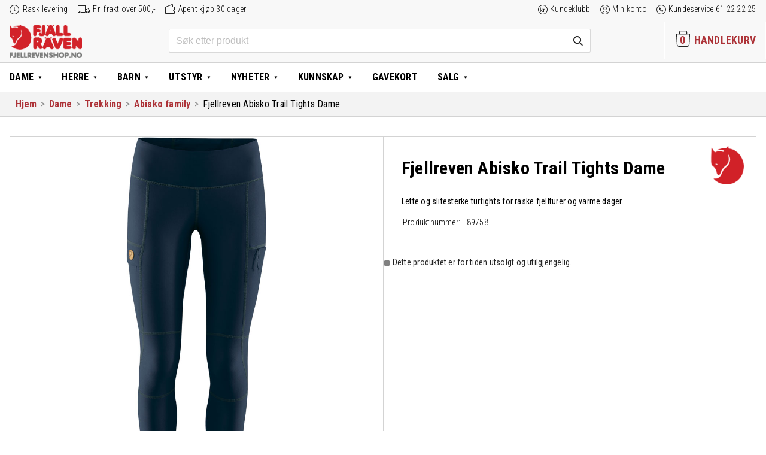

--- FILE ---
content_type: text/html; charset=UTF-8
request_url: https://www.fjellrevenshop.no/produkt/fjellreven-abisko-trail-tights-dame/
body_size: 31147
content:
<!DOCTYPE html>
<html lang="nb-NO" class="no-js">
<head>
  <meta charset="UTF-8">
  <meta name="HandheldFriendly" content="True">
  <meta name="MobileOptimized" content="320">
  <meta name="viewport" content="width=device-width, initial-scale=1"/>
  <link rel="pingback" href="https://www.fjellrevenshop.no/xmlrpc.php">
  <!--[if lt IE 9]><script src="https://www.fjellrevenshop.no/wp-content/themes/drivkraft-theme/js/html5.js"></script><![endif]-->
  <meta name='robots' content='index, follow, max-image-preview:large, max-snippet:-1, max-video-preview:-1' />
	<style>img:is([sizes="auto" i], [sizes^="auto," i]) { contain-intrinsic-size: 3000px 1500px }</style>
	
<!-- Google Tag Manager for WordPress by gtm4wp.com -->
<script data-cfasync="false" data-pagespeed-no-defer>
	var gtm4wp_datalayer_name = "dataLayer";
	var dataLayer = dataLayer || [];
	const gtm4wp_use_sku_instead = false;
	const gtm4wp_currency = 'NOK';
	const gtm4wp_product_per_impression = false;
	const gtm4wp_clear_ecommerce = false;
</script>
<!-- End Google Tag Manager for WordPress by gtm4wp.com -->
	<!-- This site is optimized with the Yoast SEO plugin v25.7 - https://yoast.com/wordpress/plugins/seo/ -->
	<title>Fjellreven Abisko Trail Tights Dame hos Fjellrevenshop.no</title>
	<meta name="description" content="Kjøp Fjellreven Abisko Trail Tights Dame i nettbutikken Fjellrevenshop.no. Lette og slitesterke turtights for raske fjellturer og varme dager." />
	<link rel="canonical" href="https://www.fjellrevenshop.no/produkt/fjellreven-abisko-trail-tights-dame/" />
	<meta property="og:locale" content="nb_NO" />
	<meta property="og:type" content="article" />
	<meta property="og:title" content="Fjellreven Abisko Trail Tights Dame hos Fjellrevenshop.no" />
	<meta property="og:description" content="Kjøp Fjellreven Abisko Trail Tights Dame i nettbutikken Fjellrevenshop.no. Lette og slitesterke turtights for raske fjellturer og varme dager." />
	<meta property="og:url" content="https://www.fjellrevenshop.no/produkt/fjellreven-abisko-trail-tights-dame/" />
	<meta property="og:site_name" content="Fjellrevenshop" />
	<meta property="article:publisher" content="https://www.facebook.com/fjellrevenshop/" />
	<meta property="article:modified_time" content="2022-10-24T08:16:10+00:00" />
	<meta property="og:image" content="https://www.fjellrevenshop.no/wp-content/uploads/sites/2/2019/02/89758_560-555.jpg" />
	<meta property="og:image:width" content="1024" />
	<meta property="og:image:height" content="1024" />
	<meta property="og:image:type" content="image/jpeg" />
	<meta name="twitter:card" content="summary_large_image" />
	<meta name="twitter:label1" content="Ansl. lesetid" />
	<meta name="twitter:data1" content="1 minutt" />
	<script type="application/ld+json" class="yoast-schema-graph">{"@context":"https://schema.org","@graph":[{"@type":"WebPage","@id":"https://www.fjellrevenshop.no/produkt/fjellreven-abisko-trail-tights-dame/","url":"https://www.fjellrevenshop.no/produkt/fjellreven-abisko-trail-tights-dame/","name":"Fjellreven Abisko Trail Tights Dame hos Fjellrevenshop.no","isPartOf":{"@id":"https://www.fjellrevenshop.no/#website"},"primaryImageOfPage":{"@id":"https://www.fjellrevenshop.no/produkt/fjellreven-abisko-trail-tights-dame/#primaryimage"},"image":{"@id":"https://www.fjellrevenshop.no/produkt/fjellreven-abisko-trail-tights-dame/#primaryimage"},"thumbnailUrl":"https://www.fjellrevenshop.no/wp-content/uploads/sites/2/2019/02/89758_560-555.jpg","datePublished":"2019-02-15T12:39:59+00:00","dateModified":"2022-10-24T08:16:10+00:00","description":"Kjøp Fjellreven Abisko Trail Tights Dame i nettbutikken Fjellrevenshop.no. Lette og slitesterke turtights for raske fjellturer og varme dager.","breadcrumb":{"@id":"https://www.fjellrevenshop.no/produkt/fjellreven-abisko-trail-tights-dame/#breadcrumb"},"inLanguage":"nb-NO","potentialAction":[{"@type":"ReadAction","target":["https://www.fjellrevenshop.no/produkt/fjellreven-abisko-trail-tights-dame/"]}]},{"@type":"ImageObject","inLanguage":"nb-NO","@id":"https://www.fjellrevenshop.no/produkt/fjellreven-abisko-trail-tights-dame/#primaryimage","url":"https://www.fjellrevenshop.no/wp-content/uploads/sites/2/2019/02/89758_560-555.jpg","contentUrl":"https://www.fjellrevenshop.no/wp-content/uploads/sites/2/2019/02/89758_560-555.jpg","width":1024,"height":1024,"caption":"fjellreven abisko trail tights dame - navy - dark navy"},{"@type":"BreadcrumbList","@id":"https://www.fjellrevenshop.no/produkt/fjellreven-abisko-trail-tights-dame/#breadcrumb","itemListElement":[{"@type":"ListItem","position":1,"name":"Home","item":"https://www.fjellrevenshop.no/"},{"@type":"ListItem","position":2,"name":"Butikk","item":"https://www.fjellrevenshop.no/butikk/"},{"@type":"ListItem","position":3,"name":"Fjellreven Abisko Trail Tights Dame"}]},{"@type":"WebSite","@id":"https://www.fjellrevenshop.no/#website","url":"https://www.fjellrevenshop.no/","name":"Fjellrevenshop","description":"Friluftsklær for generasjoner","publisher":{"@id":"https://www.fjellrevenshop.no/#organization"},"potentialAction":[{"@type":"SearchAction","target":{"@type":"EntryPoint","urlTemplate":"https://www.fjellrevenshop.no/?s={search_term_string}"},"query-input":{"@type":"PropertyValueSpecification","valueRequired":true,"valueName":"search_term_string"}}],"inLanguage":"nb-NO"},{"@type":"Organization","@id":"https://www.fjellrevenshop.no/#organization","name":"Fjellrevenshop.no","url":"https://www.fjellrevenshop.no/","logo":{"@type":"ImageObject","inLanguage":"nb-NO","@id":"https://www.fjellrevenshop.no/#/schema/logo/image/","url":"https://www.fjellrevenshop.no/wp-content/uploads/sites/2/2018/11/logo_woocommerce4.png","contentUrl":"https://www.fjellrevenshop.no/wp-content/uploads/sites/2/2018/11/logo_woocommerce4.png","width":550,"height":255,"caption":"Fjellrevenshop.no"},"image":{"@id":"https://www.fjellrevenshop.no/#/schema/logo/image/"},"sameAs":["https://www.facebook.com/fjellrevenshop/"]}]}</script>
	<!-- / Yoast SEO plugin. -->


<link rel='dns-prefetch' href='//www.fjellrevenshop.no' />
<link href='https://fonts.gstatic.com' crossorigin rel='preconnect' />
<link rel="alternate" type="application/rss+xml" title="Fjellrevenshop &raquo; strøm" href="https://www.fjellrevenshop.no/feed/" />
<link rel="alternate" type="application/rss+xml" title="Fjellrevenshop &raquo; kommentarstrøm" href="https://www.fjellrevenshop.no/comments/feed/" />
<link rel="alternate" type="application/rss+xml" title="Fjellrevenshop &raquo; Fjellreven Abisko Trail Tights Dame kommentarstrøm" href="https://www.fjellrevenshop.no/produkt/fjellreven-abisko-trail-tights-dame/feed/" />
<link rel='stylesheet' id='woocommerce-smart-coupons-available-coupons-block-css' href='https://www.fjellrevenshop.no/wp-content/plugins/woocommerce-smart-coupons/blocks/build/style-woocommerce-smart-coupons-available-coupons-block.css?ver=9.22.0' type='text/css' media='all' />
<link rel='stylesheet' id='wp-components-css' href='https://www.fjellrevenshop.no/wp-includes/css/dist/components/style.min.css?ver=6.8.2' type='text/css' media='all' />
<link rel='stylesheet' id='woocommerce-smart-coupons-send-coupon-form-block-css' href='https://www.fjellrevenshop.no/wp-content/plugins/woocommerce-smart-coupons/blocks/build/style-woocommerce-smart-coupons-send-coupon-form-block.css?ver=9.22.0' type='text/css' media='all' />
<link rel='stylesheet' id='woocommerce-smart-coupons-action-tab-frontend-css' href='https://www.fjellrevenshop.no/wp-content/plugins/woocommerce-smart-coupons/blocks/build/style-woocommerce-smart-coupons-action-tab-frontend.css?ver=9.22.0' type='text/css' media='all' />
<link rel='stylesheet' id='driv_size_guide_styles-css' href='https://www.fjellrevenshop.no/wp-content/plugins/driv-size-guides/assets/size-guide-styles.css?ver=6.8.2' type='text/css' media='all' />
<link rel='stylesheet' id='wp-block-library-css' href='https://www.fjellrevenshop.no/wp-includes/css/dist/block-library/style.min.css?ver=6.8.2' type='text/css' media='all' />
<style id='classic-theme-styles-inline-css' type='text/css'>
/*! This file is auto-generated */
.wp-block-button__link{color:#fff;background-color:#32373c;border-radius:9999px;box-shadow:none;text-decoration:none;padding:calc(.667em + 2px) calc(1.333em + 2px);font-size:1.125em}.wp-block-file__button{background:#32373c;color:#fff;text-decoration:none}
</style>
<style id='global-styles-inline-css' type='text/css'>
:root{--wp--preset--aspect-ratio--square: 1;--wp--preset--aspect-ratio--4-3: 4/3;--wp--preset--aspect-ratio--3-4: 3/4;--wp--preset--aspect-ratio--3-2: 3/2;--wp--preset--aspect-ratio--2-3: 2/3;--wp--preset--aspect-ratio--16-9: 16/9;--wp--preset--aspect-ratio--9-16: 9/16;--wp--preset--color--black: #000000;--wp--preset--color--cyan-bluish-gray: #abb8c3;--wp--preset--color--white: #ffffff;--wp--preset--color--pale-pink: #f78da7;--wp--preset--color--vivid-red: #cf2e2e;--wp--preset--color--luminous-vivid-orange: #ff6900;--wp--preset--color--luminous-vivid-amber: #fcb900;--wp--preset--color--light-green-cyan: #7bdcb5;--wp--preset--color--vivid-green-cyan: #00d084;--wp--preset--color--pale-cyan-blue: #8ed1fc;--wp--preset--color--vivid-cyan-blue: #0693e3;--wp--preset--color--vivid-purple: #9b51e0;--wp--preset--gradient--vivid-cyan-blue-to-vivid-purple: linear-gradient(135deg,rgba(6,147,227,1) 0%,rgb(155,81,224) 100%);--wp--preset--gradient--light-green-cyan-to-vivid-green-cyan: linear-gradient(135deg,rgb(122,220,180) 0%,rgb(0,208,130) 100%);--wp--preset--gradient--luminous-vivid-amber-to-luminous-vivid-orange: linear-gradient(135deg,rgba(252,185,0,1) 0%,rgba(255,105,0,1) 100%);--wp--preset--gradient--luminous-vivid-orange-to-vivid-red: linear-gradient(135deg,rgba(255,105,0,1) 0%,rgb(207,46,46) 100%);--wp--preset--gradient--very-light-gray-to-cyan-bluish-gray: linear-gradient(135deg,rgb(238,238,238) 0%,rgb(169,184,195) 100%);--wp--preset--gradient--cool-to-warm-spectrum: linear-gradient(135deg,rgb(74,234,220) 0%,rgb(151,120,209) 20%,rgb(207,42,186) 40%,rgb(238,44,130) 60%,rgb(251,105,98) 80%,rgb(254,248,76) 100%);--wp--preset--gradient--blush-light-purple: linear-gradient(135deg,rgb(255,206,236) 0%,rgb(152,150,240) 100%);--wp--preset--gradient--blush-bordeaux: linear-gradient(135deg,rgb(254,205,165) 0%,rgb(254,45,45) 50%,rgb(107,0,62) 100%);--wp--preset--gradient--luminous-dusk: linear-gradient(135deg,rgb(255,203,112) 0%,rgb(199,81,192) 50%,rgb(65,88,208) 100%);--wp--preset--gradient--pale-ocean: linear-gradient(135deg,rgb(255,245,203) 0%,rgb(182,227,212) 50%,rgb(51,167,181) 100%);--wp--preset--gradient--electric-grass: linear-gradient(135deg,rgb(202,248,128) 0%,rgb(113,206,126) 100%);--wp--preset--gradient--midnight: linear-gradient(135deg,rgb(2,3,129) 0%,rgb(40,116,252) 100%);--wp--preset--font-size--small: 13px;--wp--preset--font-size--medium: 20px;--wp--preset--font-size--large: 36px;--wp--preset--font-size--x-large: 42px;--wp--preset--spacing--20: 0.44rem;--wp--preset--spacing--30: 0.67rem;--wp--preset--spacing--40: 1rem;--wp--preset--spacing--50: 1.5rem;--wp--preset--spacing--60: 2.25rem;--wp--preset--spacing--70: 3.38rem;--wp--preset--spacing--80: 5.06rem;--wp--preset--shadow--natural: 6px 6px 9px rgba(0, 0, 0, 0.2);--wp--preset--shadow--deep: 12px 12px 50px rgba(0, 0, 0, 0.4);--wp--preset--shadow--sharp: 6px 6px 0px rgba(0, 0, 0, 0.2);--wp--preset--shadow--outlined: 6px 6px 0px -3px rgba(255, 255, 255, 1), 6px 6px rgba(0, 0, 0, 1);--wp--preset--shadow--crisp: 6px 6px 0px rgba(0, 0, 0, 1);}:where(.is-layout-flex){gap: 0.5em;}:where(.is-layout-grid){gap: 0.5em;}body .is-layout-flex{display: flex;}.is-layout-flex{flex-wrap: wrap;align-items: center;}.is-layout-flex > :is(*, div){margin: 0;}body .is-layout-grid{display: grid;}.is-layout-grid > :is(*, div){margin: 0;}:where(.wp-block-columns.is-layout-flex){gap: 2em;}:where(.wp-block-columns.is-layout-grid){gap: 2em;}:where(.wp-block-post-template.is-layout-flex){gap: 1.25em;}:where(.wp-block-post-template.is-layout-grid){gap: 1.25em;}.has-black-color{color: var(--wp--preset--color--black) !important;}.has-cyan-bluish-gray-color{color: var(--wp--preset--color--cyan-bluish-gray) !important;}.has-white-color{color: var(--wp--preset--color--white) !important;}.has-pale-pink-color{color: var(--wp--preset--color--pale-pink) !important;}.has-vivid-red-color{color: var(--wp--preset--color--vivid-red) !important;}.has-luminous-vivid-orange-color{color: var(--wp--preset--color--luminous-vivid-orange) !important;}.has-luminous-vivid-amber-color{color: var(--wp--preset--color--luminous-vivid-amber) !important;}.has-light-green-cyan-color{color: var(--wp--preset--color--light-green-cyan) !important;}.has-vivid-green-cyan-color{color: var(--wp--preset--color--vivid-green-cyan) !important;}.has-pale-cyan-blue-color{color: var(--wp--preset--color--pale-cyan-blue) !important;}.has-vivid-cyan-blue-color{color: var(--wp--preset--color--vivid-cyan-blue) !important;}.has-vivid-purple-color{color: var(--wp--preset--color--vivid-purple) !important;}.has-black-background-color{background-color: var(--wp--preset--color--black) !important;}.has-cyan-bluish-gray-background-color{background-color: var(--wp--preset--color--cyan-bluish-gray) !important;}.has-white-background-color{background-color: var(--wp--preset--color--white) !important;}.has-pale-pink-background-color{background-color: var(--wp--preset--color--pale-pink) !important;}.has-vivid-red-background-color{background-color: var(--wp--preset--color--vivid-red) !important;}.has-luminous-vivid-orange-background-color{background-color: var(--wp--preset--color--luminous-vivid-orange) !important;}.has-luminous-vivid-amber-background-color{background-color: var(--wp--preset--color--luminous-vivid-amber) !important;}.has-light-green-cyan-background-color{background-color: var(--wp--preset--color--light-green-cyan) !important;}.has-vivid-green-cyan-background-color{background-color: var(--wp--preset--color--vivid-green-cyan) !important;}.has-pale-cyan-blue-background-color{background-color: var(--wp--preset--color--pale-cyan-blue) !important;}.has-vivid-cyan-blue-background-color{background-color: var(--wp--preset--color--vivid-cyan-blue) !important;}.has-vivid-purple-background-color{background-color: var(--wp--preset--color--vivid-purple) !important;}.has-black-border-color{border-color: var(--wp--preset--color--black) !important;}.has-cyan-bluish-gray-border-color{border-color: var(--wp--preset--color--cyan-bluish-gray) !important;}.has-white-border-color{border-color: var(--wp--preset--color--white) !important;}.has-pale-pink-border-color{border-color: var(--wp--preset--color--pale-pink) !important;}.has-vivid-red-border-color{border-color: var(--wp--preset--color--vivid-red) !important;}.has-luminous-vivid-orange-border-color{border-color: var(--wp--preset--color--luminous-vivid-orange) !important;}.has-luminous-vivid-amber-border-color{border-color: var(--wp--preset--color--luminous-vivid-amber) !important;}.has-light-green-cyan-border-color{border-color: var(--wp--preset--color--light-green-cyan) !important;}.has-vivid-green-cyan-border-color{border-color: var(--wp--preset--color--vivid-green-cyan) !important;}.has-pale-cyan-blue-border-color{border-color: var(--wp--preset--color--pale-cyan-blue) !important;}.has-vivid-cyan-blue-border-color{border-color: var(--wp--preset--color--vivid-cyan-blue) !important;}.has-vivid-purple-border-color{border-color: var(--wp--preset--color--vivid-purple) !important;}.has-vivid-cyan-blue-to-vivid-purple-gradient-background{background: var(--wp--preset--gradient--vivid-cyan-blue-to-vivid-purple) !important;}.has-light-green-cyan-to-vivid-green-cyan-gradient-background{background: var(--wp--preset--gradient--light-green-cyan-to-vivid-green-cyan) !important;}.has-luminous-vivid-amber-to-luminous-vivid-orange-gradient-background{background: var(--wp--preset--gradient--luminous-vivid-amber-to-luminous-vivid-orange) !important;}.has-luminous-vivid-orange-to-vivid-red-gradient-background{background: var(--wp--preset--gradient--luminous-vivid-orange-to-vivid-red) !important;}.has-very-light-gray-to-cyan-bluish-gray-gradient-background{background: var(--wp--preset--gradient--very-light-gray-to-cyan-bluish-gray) !important;}.has-cool-to-warm-spectrum-gradient-background{background: var(--wp--preset--gradient--cool-to-warm-spectrum) !important;}.has-blush-light-purple-gradient-background{background: var(--wp--preset--gradient--blush-light-purple) !important;}.has-blush-bordeaux-gradient-background{background: var(--wp--preset--gradient--blush-bordeaux) !important;}.has-luminous-dusk-gradient-background{background: var(--wp--preset--gradient--luminous-dusk) !important;}.has-pale-ocean-gradient-background{background: var(--wp--preset--gradient--pale-ocean) !important;}.has-electric-grass-gradient-background{background: var(--wp--preset--gradient--electric-grass) !important;}.has-midnight-gradient-background{background: var(--wp--preset--gradient--midnight) !important;}.has-small-font-size{font-size: var(--wp--preset--font-size--small) !important;}.has-medium-font-size{font-size: var(--wp--preset--font-size--medium) !important;}.has-large-font-size{font-size: var(--wp--preset--font-size--large) !important;}.has-x-large-font-size{font-size: var(--wp--preset--font-size--x-large) !important;}
:where(.wp-block-post-template.is-layout-flex){gap: 1.25em;}:where(.wp-block-post-template.is-layout-grid){gap: 1.25em;}
:where(.wp-block-columns.is-layout-flex){gap: 2em;}:where(.wp-block-columns.is-layout-grid){gap: 2em;}
:root :where(.wp-block-pullquote){font-size: 1.5em;line-height: 1.6;}
</style>
<link rel='stylesheet' id='drv-add-to-cart-style-css' href='https://www.fjellrevenshop.no/wp-content/plugins/driv-modal-add-to-cart/assets/css/style.css?ver=6.8.2' type='text/css' media='all' />
<style id='woocommerce-inline-inline-css' type='text/css'>
.woocommerce form .form-row .required { visibility: visible; }
</style>
<link rel='stylesheet' id='wp-loyalty-rules-alertify-front-css' href='https://www.fjellrevenshop.no/wp-content/plugins/wp-loyalty-rules/Assets/Admin/Css/alertify.min.css?ver=1.4.1' type='text/css' media='all' />
<link rel='stylesheet' id='wp-loyalty-rules-main-front-css' href='https://www.fjellrevenshop.no/wp-content/plugins/wp-loyalty-rules/Assets/Site/Css/wlr-main.min.css?ver=1.4.1' type='text/css' media='all' />
<link rel='stylesheet' id='wp-loyalty-rules-wlr-font-css' href='https://www.fjellrevenshop.no/wp-content/plugins/wp-loyalty-rules/Assets/Site/Css/wlr-fonts.min.css?ver=1.4.1' type='text/css' media='all' />
<link rel='stylesheet' id='swatches-and-photos-css' href='https://www.fjellrevenshop.no/wp-content/plugins/woocommerce-variation-swatches-and-photos/assets/css/swatches-and-photos.css?ver=3.0.6' type='text/css' media='all' />
<link rel='stylesheet' id='metorik-css-css' href='https://www.fjellrevenshop.no/wp-content/plugins/metorik-helper/assets/css/metorik.css?ver=2.0.10' type='text/css' media='all' />
<link rel='stylesheet' id='brands-styles-css' href='https://www.fjellrevenshop.no/wp-content/plugins/woocommerce/assets/css/brands.css?ver=10.1.1' type='text/css' media='all' />
<link rel='stylesheet' id='vipps-gw-css' href='https://www.fjellrevenshop.no/wp-content/plugins/woo-vipps/payment/css/vipps.css?ver=1754292190' type='text/css' media='all' />
<link rel='stylesheet' id='algolia-autocomplete-css' href='https://www.fjellrevenshop.no/wp-content/plugins/wp-search-with-algolia/css/algolia-autocomplete.css?ver=2.10.3' type='text/css' media='all' />
<link rel='stylesheet' id='drivkraft-stylesheet-css' href='https://www.fjellrevenshop.no/wp-content/themes/drivkraft-theme/assets/css/style.min.css?1755852029&#038;ver=6.8.2' type='text/css' media='all' />
<!--[if lt IE 9]>
<link rel='stylesheet' id='drivkraft-ie-only-css' href='https://www.fjellrevenshop.no/wp-content/themes/drivkraft-theme/assets/css/ie.min.css?ver=6.8.2' type='text/css' media='all' />
<![endif]-->
<link rel='stylesheet' id='child-styles-css' href='https://www.fjellrevenshop.no/wp-content/themes/exist-child-theme/assets/css/style.min.css?1755852029&#038;ver=6.8.2' type='text/css' media='all' />
<script type="text/javascript" src="https://www.fjellrevenshop.no/wp-includes/js/jquery/jquery.min.js?ver=3.7.1" id="jquery-core-js"></script>
<script type="text/javascript" src="https://www.fjellrevenshop.no/wp-includes/js/jquery/jquery-migrate.min.js?ver=3.4.1" id="jquery-migrate-js"></script>
<script type="text/javascript" id="drv_add_to_cart_script-js-extra">
/* <![CDATA[ */
var myAjax = {"ajaxurl":"https:\/\/www.fjellrevenshop.no\/wp-admin\/admin-ajax.php"};
/* ]]> */
</script>
<script type="text/javascript" src="https://www.fjellrevenshop.no/wp-content/plugins/driv-modal-add-to-cart/assets/js/add-to-cart-overlay.js?ver=20171113" id="drv_add_to_cart_script-js"></script>
<script type="text/javascript" src="https://www.fjellrevenshop.no/wp-content/plugins/woocommerce/assets/js/jquery-blockui/jquery.blockUI.min.js?ver=2.7.0-wc.10.1.1" id="jquery-blockui-js" defer="defer" data-wp-strategy="defer"></script>
<script type="text/javascript" id="wc-add-to-cart-js-extra">
/* <![CDATA[ */
var wc_add_to_cart_params = {"ajax_url":"\/wp-admin\/admin-ajax.php","wc_ajax_url":"\/?wc-ajax=%%endpoint%%","i18n_view_cart":"Vis handlekurv","cart_url":"https:\/\/www.fjellrevenshop.no\/butikk\/","is_cart":"","cart_redirect_after_add":"no"};
/* ]]> */
</script>
<script type="text/javascript" src="https://www.fjellrevenshop.no/wp-content/plugins/woocommerce/assets/js/frontend/add-to-cart.min.js?ver=10.1.1" id="wc-add-to-cart-js" defer="defer" data-wp-strategy="defer"></script>
<script type="text/javascript" id="wc-single-product-js-extra">
/* <![CDATA[ */
var wc_single_product_params = {"i18n_required_rating_text":"Vennligst velg en vurdering","i18n_rating_options":["1 of 5 stars","2 of 5 stars","3 of 5 stars","4 of 5 stars","5 of 5 stars"],"i18n_product_gallery_trigger_text":"View full-screen image gallery","review_rating_required":"yes","flexslider":{"rtl":false,"animation":"slide","smoothHeight":true,"directionNav":false,"controlNav":"thumbnails","slideshow":false,"animationSpeed":500,"animationLoop":false,"allowOneSlide":false},"zoom_enabled":"","zoom_options":[],"photoswipe_enabled":"","photoswipe_options":{"shareEl":false,"closeOnScroll":false,"history":false,"hideAnimationDuration":0,"showAnimationDuration":0},"flexslider_enabled":""};
/* ]]> */
</script>
<script type="text/javascript" src="https://www.fjellrevenshop.no/wp-content/plugins/woocommerce/assets/js/frontend/single-product.min.js?ver=10.1.1" id="wc-single-product-js" defer="defer" data-wp-strategy="defer"></script>
<script type="text/javascript" src="https://www.fjellrevenshop.no/wp-content/plugins/woocommerce/assets/js/js-cookie/js.cookie.min.js?ver=2.1.4-wc.10.1.1" id="js-cookie-js" defer="defer" data-wp-strategy="defer"></script>
<script type="text/javascript" id="woocommerce-js-extra">
/* <![CDATA[ */
var woocommerce_params = {"ajax_url":"\/wp-admin\/admin-ajax.php","wc_ajax_url":"\/?wc-ajax=%%endpoint%%","i18n_password_show":"Show password","i18n_password_hide":"Hide password"};
/* ]]> */
</script>
<script type="text/javascript" src="https://www.fjellrevenshop.no/wp-content/plugins/woocommerce/assets/js/frontend/woocommerce.min.js?ver=10.1.1" id="woocommerce-js" defer="defer" data-wp-strategy="defer"></script>
<script type="text/javascript" id="wc-cart-fragments-js-extra">
/* <![CDATA[ */
var wc_cart_fragments_params = {"ajax_url":"\/wp-admin\/admin-ajax.php","wc_ajax_url":"\/?wc-ajax=%%endpoint%%","cart_hash_key":"wc_cart_hash_700577b396326f391bf35d08df28b927","fragment_name":"wc_fragments_700577b396326f391bf35d08df28b927","request_timeout":"5000"};
/* ]]> */
</script>
<script type="text/javascript" src="https://www.fjellrevenshop.no/wp-content/plugins/woocommerce/assets/js/frontend/cart-fragments.min.js?ver=10.1.1" id="wc-cart-fragments-js" defer="defer" data-wp-strategy="defer"></script>
<script type="text/javascript" id="wp-loyalty-rules-main-js-extra">
/* <![CDATA[ */
var wlr_localize_data = {"point_popup_message":"How much poeng you would like to use","popup_ok":"Ok","popup_cancel":"Cancel","revoke_coupon_message":"Are you sure you want to return the kuponger ?","wlr_redeem_nonce":"67cbbfcb26","wlr_reward_nonce":"457db08981","apply_share_nonce":"f7d2abe571","revoke_coupon_nonce":"6bb6eeed3b","pagination_nonce":"e1699e6cbf","enable_sent_email_nonce":"2df59a97ac","home_url":"https:\/\/www.fjellrevenshop.no","ajax_url":"https:\/\/www.fjellrevenshop.no\/wp-admin\/admin-ajax.php","admin_url":"https:\/\/www.fjellrevenshop.no\/wp-admin\/","is_cart":"","is_checkout":"","plugin_url":"https:\/\/www.fjellrevenshop.no\/wp-content\/plugins\/wp-loyalty-rules\/","is_pro":"1","is_allow_update_referral":"1","theme_color":"#000000","followup_share_window_open":"1","social_share_window_open":"1","is_checkout_block":""};
/* ]]> */
</script>
<script type="text/javascript" src="https://www.fjellrevenshop.no/wp-content/plugins/wp-loyalty-rules/Assets/Site/Js/wlr-main.min.js?ver=1.4.1&amp;t=1769761580" id="wp-loyalty-rules-main-js"></script>
<script type="text/javascript" src="https://www.fjellrevenshop.no/wp-content/themes/exist-child-theme/assets/js/validetta.min.js?ver=1" id="validetta-js-js"></script>
<script type="text/javascript" id="validetta-js-js-after">
/* <![CDATA[ */
jQuery("#mc_embed_signup").validetta();
(function($) {window.fnames = new Array(); window.ftypes = new Array();fnames[0]="EMAIL";ftypes[0]="email";fnames[1]="FNAME";ftypes[1]="text";fnames[2]="LNAME";ftypes[2]="text";fnames[3]="CGROUP";ftypes[3]="dropdown";fnames[4]="MMERGE4";ftypes[4]="phone";}(jQuery));
/* ]]> */
</script>
<link rel="https://api.w.org/" href="https://www.fjellrevenshop.no/wp-json/" /><link rel="alternate" title="JSON" type="application/json" href="https://www.fjellrevenshop.no/wp-json/wp/v2/product/10105411" /><link rel="EditURI" type="application/rsd+xml" title="RSD" href="https://www.fjellrevenshop.no/xmlrpc.php?rsd" />

<link rel='shortlink' href='https://www.fjellrevenshop.no/?p=10105411' />
<link rel="alternate" title="oEmbed (JSON)" type="application/json+oembed" href="https://www.fjellrevenshop.no/wp-json/oembed/1.0/embed?url=https%3A%2F%2Fwww.fjellrevenshop.no%2Fprodukt%2Ffjellreven-abisko-trail-tights-dame%2F" />
<link rel="alternate" title="oEmbed (XML)" type="text/xml+oembed" href="https://www.fjellrevenshop.no/wp-json/oembed/1.0/embed?url=https%3A%2F%2Fwww.fjellrevenshop.no%2Fprodukt%2Ffjellreven-abisko-trail-tights-dame%2F&#038;format=xml" />
<style>.cove-wlr-box {
	border: 1px solid #999;
	border-radius: 1rem;
	padding: 1.5rem 3rem;
	margin: 2rem auto 0 !important;
}
.cove-wlr-box img {
	display: none;
}
body.woocommerce-checkout .woocommerce .cove-wlr-box h2,
.cove-wlr-box h2 {
	font-weight: 600;
	font-size: 24px !important;
	margin-bottom: 0.5rem;
}
.cove-wlr-box ul {
	list-style: square;
	margin-top: 0;
	padding-left: 18px;
}

.ajs-button {
	background: #ad3338 !important;
	color: #FFF !important;
	border-color: transparent !important;
	border-radius: 0.2rem;
}
.ajs-button,
.button {
	cursor: pointer;
	user-select: none;
	font-weight: 400;
}
body .button--secondary {
	background: #636363;
	/*outline: #ad3338 1px solid;*/
}
body .button--secondary:hover {
	background: #797979;
	color: #FFFFFF;
}

.form-row-wide.create-account {
	float: none !important;
}

.container .wlr-message-info {
  border-radius: 0 !important;
  border-color: transparent !important;
  padding: 0 !important;
}

body .wlr-myaccount-page .wlr-heading,
.wlr-heading {
  border-left: none !important;
  padding-left: 0 !important;
}

.container .wlr-myaccount-page .wlr-point-conversion-section .wlr-input-point-section input {
  width: 4rem;
  text-align: right;
  border-width: 0px;
  padding-right: 4px;
}

body .wlr-myaccount-page .wlr-point-conversion-section .wlr-point-label-content,
body .wlr-myaccount-page .wlr-point-conversion-section .wlr-input-point-conversion {
  border-radius: 0;
}
body .wlr-myaccount-page .wlr-point-conversion-section .wlr-input-point-section {
  margin-bottom: 1rem;
}

body .wlr-myaccount-page .wlr-point-conversion-section{
  border: none;
}

body .wlr-myaccount-page {
  padding: 0;
}

.wlr-user-reward-titles i {
  display: none;
}
body .wlr-myaccount-page .wlr-table-header {
	outline: none;
}
body .wlr-myaccount-page table:not( .has-background ) th {
	background: #FFFFFF;
	border-bottom: 1px solid #CFCFCF;
}
/* Remove coupon selector (Added by smart coupons plugin) */
.woocommerce-checkout #coupons_list {
	display: none !important;
}

/* Smart coupons - Fixes order of amount and currency symbol (,-) */
#sc-cc .sc-coupon .flex-row-reverse {
	flex-direction: row;
}

/* Basic styles for the body and button */
.confetti-container {
    overflow: hidden; /* To prevent scrollbars from appearing */
	position: fixed;
	top: 0;
	right: 0;
	left: 0;
	bottom: 0;
	pointer-events: none;
	user-select: none;
}

/* Confetti styles */
.confetti {
    position: fixed;
    top: -10px;
    width: 10px;
    height: 10px;
    background-color: red;
    opacity: 0.7;
    z-index: 1000;
    pointer-events: none;
    animation: fall linear;

    --start-rotation: 0deg;
    --end-rotation: 360deg;
}

@keyframes fall {
    0% {
        transform: translateY(-10px) rotate(var(--start-rotation));
    }
    100% {
        transform: translateY(100vh) rotate(var(--end-rotation));
    }
}


.loyalty-section {
	margin-bottom: 2rem;
}

.flex {
	display: flex;
}
.gap-2 {
	gap: 0.5rem;
}
.justify-end {
	justify-content: end;
}
.exist_coupon {
	margin-top: 1rem;
}

.wlr-myaccount-page .wlr-heading.with-description {
	margin-bottom: 4px;
}
.woocommerce .wlr-heading-container .my-rewards-description {
	margin-bottom: 32px !important;
}
.wlr-card-icon {
	display: none !important;
}

@media (min-width: 600px) {
	.woocommerce-page .wlr-coupons-expired-container .wlr-coupons-list,
	.woocommerce-page .wlr-coupons-container .wlr-coupons-list {
		display: grid;
		grid-template-columns: 1fr 1fr;
	}

	.woocommerce .wlr-myaccount-page .wlr-coupon-card-header {
		flex-direction: column;
	}

	.woocommerce .wlr-myaccount-page .wlr-code-button {
		width: auto;
		margin: 0 auto;
	}
}
@media (min-width: 1100px) {
	.woocommerce-page:not(.woocommerce-checkout) .wlr-coupons-expired-container .wlr-coupons-list,
	.woocommerce-page:not(.woocommerce-checkout) .wlr-coupons-container .wlr-coupons-list {
		grid-template-columns: 1fr 1fr 1fr;
	}
}

.sc-section .woocommerce-Message--info {
	display: none;
}
</style>
<!-- Google Tag Manager for WordPress by gtm4wp.com -->
<!-- GTM Container placement set to automatic -->
<script data-cfasync="false" data-pagespeed-no-defer>
	var dataLayer_content = {"pagePostType":"product","pagePostType2":"single-product","pagePostAuthor":"Per Henning","productRatingCounts":[],"productAverageRating":0,"productReviewCount":0,"productType":"variable","productIsVariable":1};
	dataLayer.push( dataLayer_content );
</script>
<script data-cfasync="false" data-pagespeed-no-defer>
(function(w,d,s,l,i){w[l]=w[l]||[];w[l].push({'gtm.start':
new Date().getTime(),event:'gtm.js'});var f=d.getElementsByTagName(s)[0],
j=d.createElement(s),dl=l!='dataLayer'?'&l='+l:'';j.async=true;j.src=
'//www.googletagmanager.com/gtm.js?id='+i+dl;f.parentNode.insertBefore(j,f);
})(window,document,'script','dataLayer','GTM-FMQ8RR');
</script>
<!-- End Google Tag Manager for WordPress by gtm4wp.com -->	<noscript><style>.woocommerce-product-gallery{ opacity: 1 !important; }</style></noscript>
	<style> a[href="https://www.fjellrevenshop.no/vipps_checkout/"] { -webkit-touch-callout: none;  } </style>
<script type="text/javascript" src=https://cdn-sitegainer.com/5620505/es6/index.bundle.js></script> 
<meta property="fb:pages" content="132014776813179">
<meta name="p:domain_verify" content="c7a77beb81a68ed2710037f97560b324"/>
<meta name="google-site-verification" content="__Gck6Qlie9b-gZWamKb_oQr07bahLrNpoXGznzkqr4" />
<!-- Pinterest Tag -->
<script>
!function(e){if(!window.pintrk){window.pintrk = function () {
window.pintrk.queue.push(Array.prototype.slice.call(arguments))};var
  n=window.pintrk;n.queue=[],n.version="3.0";var
  t=document.createElement("script");t.async=!0,t.src=e;var
  r=document.getElementsByTagName("script")[0];
  r.parentNode.insertBefore(t,r)}}("https://s.pinimg.com/ct/core.js");
pintrk('load', '2614309692772', {em: '<user_email_address>'});
pintrk('page');
</script>
<noscript>
<img height="1" width="1" style="display:none;" alt=""
  src="https://ct.pinterest.com/v3/?event=init&tid=2614309692772&pd[em]=<hashed_email_address>&noscript=1" />
</noscript>
<!-- end Pinterest Tag -->
<script>
pintrk('track', 'checkout', {
value: 100,
order_quantity: 1,
currency: 'NOK'
});
</script>

<link rel="icon" href="https://www.fjellrevenshop.no/wp-content/uploads/sites/2/2016/06/cropped-logo_rev-42x42.png" sizes="32x32" />
<link rel="icon" href="https://www.fjellrevenshop.no/wp-content/uploads/sites/2/2016/06/cropped-logo_rev-320x320.png" sizes="192x192" />
<link rel="apple-touch-icon" href="https://www.fjellrevenshop.no/wp-content/uploads/sites/2/2016/06/cropped-logo_rev-320x320.png" />
<meta name="msapplication-TileImage" content="https://www.fjellrevenshop.no/wp-content/uploads/sites/2/2016/06/cropped-logo_rev-320x320.png" />
      <style>
        .available_shipping_options ul {
          list-style: none;
          margin: 0;
          padding: 0;
        }

        .available_shipping_options ul li {
          padding: 1rem;
          border: 1px solid #d3d3d3;
          margin-bottom: 1rem;
          border-radius: 3px;
        }

        .available_shipping_options ul li label {
          margin-left: 0.5rem;
        }

        .bring_pickup_meta_block { display: block; }

        .bring_pickup_meta_label {
          padding: 0 1.1rem;
          display: block;
          opacity: 0.7;
        }
        #kco-wrapper .woocommerce-shipping-totals {
        	display: none;
        }
      </style>
      <link href='https://fonts.googleapis.com/css?family=Roboto+Condensed:400,300,700' rel='stylesheet' type='text/css'>    <style type="text/css">
      * {
font-family: 'Roboto Condensed', sans-serif;
}
      /* Background colour */
      .unslider-arrow,
      .button,
      .mailchimp--newsletter [type="submit"],
      .wpcf7-submit,
      .pagination a.page-numbers,
      .pagination span.page-numbers,
      .woocommerce-pagination a.page-numbers,
      .woocommerce-pagination span.page-numbers,
      .featured-categories--button,
      .widget_price_filter .ui-slider .ui-slider-handle,
      .widget_price_filter .ui-slider .ui-slider-range,
      .variations .radio-select .radio-option:checked ~ label {
        background-color: #ad3338;
        color: white;
      }

      .stars a.star-1:before,
      .stars a.star-2:before,
      .stars a.star-3:before,
      .stars a.star-4:before,
      .stars a.star-5:before,
      .stars a.star-1:after,
      .stars a.star-2:after,
      .stars a.star-3:after,
      .stars a.star-4:after,
      .stars a.star-5:after {
        background-color: #ad3338;
      }

      /* Colour */
      a:not([class]),
      a:not([class]):hover,
      .header--cart--link a,
      .page--sidebar .menu-item-has-children.current_page_ancestor > a,
      .page--sidebar .menu-item-has-children.current-menu-item > a,
      .page--sidebar .menu-item-has-children.current_page_ancestor > a:hover,
      .page--sidebar .menu-item-has-children.current-menu-item > a:hover{
        color: #ad3338;
      }

      /* Price colour */
      .driv-product-set-order-options .driv_selected_product_price,
      .driv-add-to-cart-box p.price ins,
      ul.products li.product .price,
      ul.products li.product ins,
      ul.products li.product .price > span.amount,
      ul.products li.type-product .price,
      ul.products li.type-product ins,
      ul.products li.type-product .price > span.amount,
      .summary [itemprop="offers"] .price,
      .summary [itemprop="offers"] ins {
        color: #222222      }

      @media ( max-width: 47.9em ) {
        .header--navigation li.menu-item.is-active > a,
        .header--navigation li.menu-item.is-active.mega-menu--item-has-children > a:after {
          color: #ad3338;
        }
      }

      @media ( min-width: 47.9em ) {
        .header--cart--link a { color: #ad3338; }
      }

      /* Border colour */
      #mc_embed_signup input.mce_inline_error,
      .variations div.swatch-wrapper.selected,
      .variations .radio-select .radio-option:checked ~ label {
        border-color: #ad3338;
      }

          /* Added 1px border compensation for windows */
    body.craft-is-customised .variations div.swatch-wrapper.selected {
      box-shadow: inset 0 0 0px 1px #ad3338;
    }

    body.craft-is-customised [data-order]:before,
    body.craft-is-customised #mc-embedded-subscribe,
    body.craft-is-customised #woochimp_shortcode_subscription_submit {
      background-color: #ad3338;
    }

    .craft-is-customised .pagination a.page-numbers,
    .craft-is-customised .pagination span.page-numbers,
    .craft-is-customised .woocommerce-pagination a.page-numbers,
    .craft-is-customised .woocommerce-pagination span.page-numbers{
      background-color: #ad3338;
      border-color: #ad3338    }

    .craft-is-customised p a:not([class]),
    body.craft-is-customised .sub-menu li:hover a,
    body.craft-is-customised div.product table.variations td.label label,
    body.craft-is-customised body.single-product div.product .header--usp--item {
      color: #ad3338    }
    
    </style>

    <!-- Banner Placeholders -->
    <style type="text/css">

      picture ~ svg.svg-placeholder rect,
      picture ~ svg.svg-placeholder {
        vertical-align: bottom;
        background-color: #dd0202;
        fill: #dd0202;
      }

      @media screen and (max-width: 30em) {
        .placeholder-mobile { display: block; }
        .placeholder-tablet { display: none; }
        .placeholder-desktop { display: block; }
        .placeholder-mobile ~ .placeholder-desktop { display: none; }
      }

      @media screen and (min-width: 30em) and (max-width: 58em) {
        .placeholder-tablet { display: block; }
        .placeholder-mobile { display: block; }
        .placeholder-desktop { display: block; }

        .placeholder-tablet ~ .placeholder-mobile { display: none; }
        .placeholder-mobile ~ .placeholder-desktop { display: none; }
        .placeholder-tablet ~ .placeholder-desktop { display: none; }
      }

      @media screen and (min-width: 58em) {
        .placeholder-mobile { display: none; }
        .placeholder-tablet { display: none; }
        .placeholder-desktop { display: block; }
      }

    </style>

  		<style type="text/css" id="wp-custom-css">
			/*
You can add your own CSS here.

Click the help icon above to learn more.
*/
.header--cart--checkout .btn {
flex: 0 0 50%;
display: block !important;
}
.cart_totals {
	display:none;
}
.header--cart--checkout {
	display: flex;
}
.unslider-nav li{
	position:relative;
}
.unslider-nav li,
.unslider-arrow{
	z-index:11;
}
body.craft-is-customised {
  transition: left 0.24s cubic-bezier(0.76, 0.95, 0.82, 0.96) 0.24s,
              top 0.24s cubic-bezier(0.76, 0.95, 0.82, 0.96) 0.24s,
              right 0.24s cubic-bezier(0.76, 0.95, 0.82, 0.96) 0.24s,
              bottom 0.24s cubic-bezier(0.76, 0.95, 0.82, 0.96) 0.24s,
              padding 0.24s cubic-bezier(0.76, 0.95, 0.82, 0.96) 0.24s,
              margin 0.24s cubic-bezier(0.76, 0.95, 0.82, 0.96) 0.24s,
              position 0.24s cubic-bezier(0.76, 0.95, 0.82, 0.96) 0.24s !important;
  opacity: 1 !important;
}
.paragraph #woochimp_shortcode_subscription_email {
  color: #222;
}

.paragraph #woochimp_shortcode_subscription_email::placeholder {
  color: #999;
}

/* Because of the global notice */

@media( max-width: 22.5em ) {
  .global-product-notice {
    margin-bottom: 0.5rem !important;
  }
}

@media (min-width: 77.5em) {
  .global-product-notice {
    /* top | right | bottom | left */
    margin: -2rem 0rem 1rem 0 !important;
    /* 8rem ≈ width of the fox area – tweak this value */
  }
}

/* iOS issue with navigation */
@media( max-width: 47.9em ) {
  .header--navigation {
	-webkit-transform: unset !important;
	transform: unset !important;
  }


  .nav__active .header--navigation {
   left: 0;
  }
}

@media( min-width: 22.5em ) and ( max-width: 77.5em ) {
  .global-product-notice {
    margin: -1rem 0 1rem !important;
  }
}


.global-product-notice + .single-product-brands {
  top: 3.75rem;
}



#klarna-checkout-widget, .klarna_checkout {
max-width: 34rem !important;
}


.parent--archive--description--content .term-description p {
color: white;
font-size: 1rem;
}
#klarna-checkout-container {
	overflow-x: inherit !important;
}
/* SEARCH! */
@media(min-width: 47em){
  .aa-dropdown-menu {
    display: grid !important;
    grid-template-columns: 1fr 1fr;

    .aa-dataset-1 {
      grid-column: 1;
      grid-row: span 10;
    }

    [class]:not(.aa-dataset-1){
      grid-column: 2;
    }
  }
}

.aa-dropdown-menu .suggestion-post-thumbnail {
  object-fit: contain;
  width: 50px;
  height: 50px;
  vertical-align: middle
}

.checkout__section--title,
body.woocommerce-checkout .woocommerce-form-login-toggle, body.woocommerce-checkout .woocommerce-form-coupon-toggle, body.woocommerce-checkout .woocommerce-form-login, body.woocommerce-checkout .woocommerce-form-coupon,
.shop_table th,
.shop_table td {
    border-color: #93969a !important;
}

body .woocommerce .wlr-myaccount-page .wlr-card div.wlr-card-container {
	margin-top: 4px !important;
}

#wlr-available-points > div:first-child,
#wlr-redeemed-points > div:first-child,
#wlr-used-rewards > div:first-child,
.wlr-upload-img-icon,
.wlr-card-container img {
	display: none !important;
}
.wlr-myaccount-page .wlr-reward-card,
.wlr-myaccount-page .wlr-card-inner-container {
	min-height: auto;
}

.wlr-card-container .wlr-button-reward {
	margin-top: 16px;
} 


@media (min-width: 600px) {
	.woocommerce-page .wlr-coupons-container .wlr-coupons-list {
		display: grid;
		grid-template-columns: 1fr 1fr;
	}

	.woocommerce .wlr-myaccount-page .wlr-coupon-card-header {
		flex-direction: column;
	}

	.woocommerce .wlr-myaccount-page .wlr-code-button {
		width: auto;
		margin: 0 auto;
	}
}
@media (min-width: 1100px) {
	.woocommerce-page:not(.woocommerce-checkout) .wlr-coupons-container .wlr-coupons-list {
		grid-template-columns: 1fr 1fr 1fr;
	}
}

.flex{
	display:flex;
}

.centered {
	display: inline-block;
	margin: 0 auto;
	padding-left: 3rem;
	padding-right: 3rem; 
}

.wlr-myaccount-page .wlr-norecords-container {
	    grid-column: span 3;
}

.category--explainer--content .term-description {
	padding: 1rem;
}
.term-description p {
	margin-top: 0;
}
.term-description h2 {
	margin-bottom: 0.3125rem;
}

@media (min-width: 800px) {
.category--explainer--content .term-description {
	padding: 2rem;
}
}
#swipebox-close,
#swipebox-next,
#swipebox-prev {
	filter: drop-shadow(0px 0px 4px rgba(0, 0, 0, 0.7));
}
#swipebox-overlay {
	background-color: rgba(255,255,255, 0.8);
	    backdrop-filter: blur(2px);
}

.variations_form tings-convert {
    padding: 0 16px;
    display: block;
}

li.single-product-icons--item:has([alt="Medlemspris 2"]) {
    line-height: 1;
    margin-bottom: 0.5rem;
    width: 7rem;
    background-color: #f8f8f8;
    border: 0.5px solid #dbdbdb;
    border-radius: 6px;
    padding: 4px;
}		</style>
			<style>
	@media (min-width: 47.9em) {
		.best_sellers--wrap {
			padding: 1.875rem;
		}
	}
	table.variations .label {
		display: block;
		color: #ad3338;
	}
	.woocommerce-variation.single_variation {
		display: none !important;
	}
	</style>

</head>

<body class="wp-singular product-template-default single single-product postid-10105411 wp-theme-drivkraft-theme wp-child-theme-exist-child-theme theme-drivkraft-theme customize-support craft-is-customised woocommerce woocommerce-page woocommerce-no-js cart-unhappy fjellrevenshop ntwrk--2" itemscope="" itemtype="http://schema.org/WebPage">

  <script>
  (function () {
    if(!document.body.classList.contains('single-product')) { return; }
    window.fjellreven_get_sku = () => document.querySelector('.single-product--container .sku').textContent;

    // Create the script
    var script = document.createElement('script');
    script.src = 'https://webshop-embed.tings-cdn.com/index.js';
    script.type = 'module';

    // Customize with variables
    script.setAttribute('data-tings-auto-init', 'true');
    script.setAttribute('data-tings-insert-after', '.single-product--container .summary>form');
    script.setAttribute('data-tings-api-key', 'a8ffbb49-ff58-11ef-b530-f66d0539338b');
    script.setAttribute('data-tings-client-side-get-sku', 'fjellreven_get_sku'); 
  
    // The selector of an element that changes when the SKU changes
    script.setAttribute('data-tings-client-side-observable-selector', '.single-product--container .sku');
 
    // Append the script to your HTML
    document.head.appendChild(script);
  })();
</script><!-- fn.canvas.open--><div class="canvas cf">
  <a class="skip-link screen-reader-text" href="#content">Hopp til innhold</a>

  <div class="container" role="document">

    <header id="header__peak" class="header">

  <div class="header--wrap w cf">

    <!-- Washing Line -->
    <div class="header--line">

      <div class="header--top--left header--left">
        <ul class="header--usp"><li class="header--usp--item">Rask levering</li><li class="header--usp--item">Fri frakt over 500,-</li><li class="header--usp--item">Åpent kjøp 30 dager</li></ul>      </div>

      <div class="header--top--center header--logo">
              </div>

      <div class="header--top--right header--account">
        <ul class="header--account--list"><li class="header--account--item icon-money menu-item"><a class="" href="https://www.fjellrevenshop.no/min-konto/kundeklubb-og-kuponger/" title="Oversikt over opptjente poeng, kuponger og gavekort, og innstillinger for medlemskap">Kundeklubb</a></li><li class="header--account--item icon-acc menu-item"><a href="https://www.fjellrevenshop.no/min-konto/">Min konto</a></li><li class="header--account--item icon-tel menu-item"><a href="tel:61222225">Kundeservice 61 22 22 25</a></li></ul>      </div>

    </div>
  </div>
</header>
<div class="stuck--header">    <header id="header__base" class="header">

      <div class="header--wrap w cf">

        <!-- Lower level header -->
        <div class="header--base">

          <!-- Search contained within the header -->
          <div class="header--bottom--left">
            <a class="site-title" href="https://www.fjellrevenshop.no/" rel="home"><img src="/wp-content/uploads/sites/2/2016/07/logo_woocommerce4.png" title="Fjellrevenshop" alt="Fjellrevenshop"/></a>          </div>

          <!-- Logo: Our brand can be summed up with this icon -->
          <div class="header--logo--mobile">
            <a class="site-title" href="https://www.fjellrevenshop.no/" rel="home"><img src="/wp-content/uploads/sites/2/2016/07/logo_woocommerce4.png" title="Fjellrevenshop" alt="Fjellrevenshop"/></a>          </div>

          <!-- The main navigation -->
          <div class="header--search">    <a id="search_for" class="search--trigger" href="#search_for">Søk</a>
    <form role="search" method="get" id="searchform" class="searchform" action="https://www.fjellrevenshop.no/">
        <div class="searchform--inner cf">
          <label for="s" class="screen-reader-text">Søk etter:</label>
          <input type="search" id="s" name="s" data-swplive="true" value="" placeholder="Søk etter produkt" />
          <input type="hidden" name="post_type" value="product" />          <input type="submit" id="searchsubmit" value="Søk">
        </div>
    </form>
    </div>
          <!-- The cart, both tiny and mighty -->
          <div class="header--cart">
            <div class="header--cart--link">
  <a aria-label="Handlekurven inneholder 0 elementer" href="https://www.fjellrevenshop.no/butikk/"><span class="counted"></span><span class="header--cart--text">Handlekurv</span></a>
</div>
  <div class="header--cart--container">
  <div class="header--cart--contents">

<div class="header--cart--scroll">
  <table class="header--cart--list">
        <tr class="empty-cart">
      <td>
        <p>Din handlevogn er tom</p>
      </td>
    </tr>

    <tr class="empty-cart">
      <td>
        <a class="button" href="https://www.fjellrevenshop.no/butikk/">Kjøp nå</a>
      </td>
    </tr>
    </table>
</div>

  </div>
  </div>
            </div>
        </div>
      </div>
    </header><div class="header--navigation--wrap cf"><div class="w">   <div class="menu-bar"><div class="mto button-menu">Meny</div></div>
    <nav class="header--navigation nav cf">
      <div class="top-nav--inner">
        
    <ul id="nav" class=" mega-menu accordion">

    
      <li class=" mega-menu--item menu-item  mega-menu--item--custom--link mega-menu--item-has-children menu--item--link extended--sub-menu">

        <a href="#" class="opener">Dame</a>

        
          <div class="sub-menu sub-menu--extended">
            <div class="sub-menu--wrapper w cf">

              <div class="sub-menu--container">
                                  <div class="sub-menu--column">
                    <ul class="sub-menu--list">
                    <li class="sub-menu--list--title"><a href="https://www.fjellrevenshop.no/produktkategori/dame/"><strong>Dame</strong></a></li><li><a class="menu--item--sub--child" href="https://www.fjellrevenshop.no/produktkategori/dame/jakker-dame/">Jakker</a></li><li><a class="menu--item--sub--child" href="https://www.fjellrevenshop.no/produktkategori/dame/bukser-dame/">Bukser</a></li><li><a class="menu--item--sub--child" href="https://www.fjellrevenshop.no/produktkategori/dame/shorts-dame/">Shorts</a></li><li><a class="menu--item--sub--child" href="https://www.fjellrevenshop.no/produktkategori/dame/skjorter-dame/">Skjorter</a></li><li><a class="menu--item--sub--child" href="https://www.fjellrevenshop.no/produktkategori/dame/vester-dame/">Vester</a></li><li><a class="menu--item--sub--child" href="https://www.fjellrevenshop.no/produktkategori/dame/gensere-dame/">Gensere</a></li><li><a class="menu--item--sub--child" href="https://www.fjellrevenshop.no/produktkategori/dame/fleece-dame/">Fleece</a></li><li><a class="menu--item--sub--child" href="https://www.fjellrevenshop.no/produktkategori/dame/t-skjorter-dame/">T-skjorter</a></li><li><a class="menu--item--sub--child" href="https://www.fjellrevenshop.no/produktkategori/dame/kjoler/">Kjoler</a></li><li><a class="menu--item--sub--child" href="https://www.fjellrevenshop.no/produktkategori/dame/tights/">Tights</a></li>                                  </ul>
                  </div>
                            <div class="sub-menu--column">
                    <ul class="sub-menu--list">
                    <li class="sub-menu--list--title"><a href="https://www.fjellrevenshop.no/produktkategori/dame/tilbehor-dame/"><strong>Tilbehør</strong></a></li><li><a class="menu--item--sub--child" href="https://www.fjellrevenshop.no/produktkategori/dame/belter-og-bukseseler-dame/">Belter og bukseseler</a></li><li><a class="menu--item--sub--child" href="https://www.fjellrevenshop.no/produktkategori/dame/luer-caps-og-hatter-dame/">Luer, caps og hatter</a></li><li><a class="menu--item--sub--child" href="https://www.fjellrevenshop.no/produktkategori/dame/diverse-tilbehor-dame/">Diverse tilbehør</a></li>                                  </ul>
                  </div>
                            <div class="sub-menu--column">
                    <ul class="sub-menu--list">
                    <li class="sub-menu--list--title"><a href="#"><strong>Produktserier</strong></a></li><li><a class="menu--item--sub--child" href="https://www.fjellrevenshop.no/produktkategori/dame/trekking-dame/keb-family-trekking-dame/">Keb family</a></li><li><a class="menu--item--sub--child" href="https://www.fjellrevenshop.no/produktkategori/dame/trekking-dame/sarek-family-trekking-dame/">Singi family</a></li><li><a class="menu--item--sub--child" href="https://www.fjellrevenshop.no/produktkategori/dame/trekking-dame/abisko-family-trekking-dame/">Abisko family</a></li><li><a class="menu--item--sub--child" href="https://www.fjellrevenshop.no/produktkategori/dame/everyday-outdoor-dame/greenland-family-everyday-outdoor-dame/">Greenland family</a></li><li><a class="menu--item--sub--child" href="https://www.fjellrevenshop.no/produktkategori/dame/everyday-outdoor-dame/kiruna-family-everyday-outdoor-dame/">Kiruna family</a></li><li><a class="menu--item--sub--child" href="https://www.fjellrevenshop.no/produktkategori/dame/everyday-outdoor-dame/ovik-family-everyday-outdoor-dame/">Övik family</a></li><li><a class="menu--item--sub--child" href="https://www.fjellrevenshop.no/produktkategori/dame/everyday-outdoor-dame/high-coast-family-everyday-outdoor-dame/">High Coast Family</a></li><li><a class="menu--item--sub--child" href="https://www.fjellrevenshop.no/produktkategori/dame/fjallraven-numbers-dame/">Fjällräven numbers</a></li><li><a class="menu--item--sub--child" href="https://www.fjellrevenshop.no/produktkategori/dame/bergtagen-dame/">Bergtagen</a></li><li><a class="menu--item--sub--child" href="https://www.fjellrevenshop.no/produktkategori/dame/expedition-dame/">Expedition</a></li><li><a class="menu--item--sub--child" href="https://www.fjellrevenshop.no/produktkategori/nyheter/hoja-nyheter/">Hoja</a></li>                                  </ul>
                  </div>
                            <div class="sub-menu--column">
                    <ul class="sub-menu--list">
                    <li class="sub-menu--list--title"><a href="#"><strong>Aktivitet</strong></a></li><li><a class="menu--item--sub--child" href="https://www.fjellrevenshop.no/produktkategori/dame/jaktklaer-dame/">Jaktklær</a></li><li><a class="menu--item--sub--child" href="https://www.fjellrevenshop.no/produktkategori/utstyr/jaktutstyr/">Jaktutstyr</a></li><li><a class="menu--item--sub--child" href="https://www.fjellrevenshop.no/produktkategori/dame/trekking-dame/">Trekking</a></li><li><a class="menu--item--sub--child" href="https://www.fjellrevenshop.no/produktkategori/dame/everyday-outdoor-dame/">Everyday Outdoor</a></li>                                  </ul>
                  </div>
                        </div>
                          </div>
          </div>
              </li>


    
      <li class=" mega-menu--item menu-item  mega-menu--item--custom--link mega-menu--item-has-children menu--item--link extended--sub-menu">

        <a href="#" class="opener">Herre</a>

        
          <div class="sub-menu sub-menu--extended">
            <div class="sub-menu--wrapper w cf">

              <div class="sub-menu--container">
                                  <div class="sub-menu--column">
                    <ul class="sub-menu--list">
                    <li class="sub-menu--list--title"><a href="https://www.fjellrevenshop.no/produktkategori/herre/"><strong>Herre</strong></a></li><li><a class="menu--item--sub--child" href="https://www.fjellrevenshop.no/produktkategori/herre/jakker/">Jakker</a></li><li><a class="menu--item--sub--child" href="https://www.fjellrevenshop.no/produktkategori/herre/bukser/">Bukser</a></li><li><a class="menu--item--sub--child" href="https://www.fjellrevenshop.no/produktkategori/herre/shorts/">Shorts</a></li><li><a class="menu--item--sub--child" href="https://www.fjellrevenshop.no/produktkategori/herre/skjorter/">Skjorter</a></li><li><a class="menu--item--sub--child" href="https://www.fjellrevenshop.no/produktkategori/herre/vester/">Vester</a></li><li><a class="menu--item--sub--child" href="https://www.fjellrevenshop.no/produktkategori/herre/gensere/">Gensere</a></li><li><a class="menu--item--sub--child" href="https://www.fjellrevenshop.no/produktkategori/herre/t-skjorter/">T-skjorter</a></li><li><a class="menu--item--sub--child" href="https://www.fjellrevenshop.no/produktkategori/herre/fleece/">Fleece</a></li><li><a class="menu--item--sub--child" href="https://www.fjellrevenshop.no/produktkategori/herre/tights-herre/">Tights</a></li>                                  </ul>
                  </div>
                            <div class="sub-menu--column">
                    <ul class="sub-menu--list">
                    <li class="sub-menu--list--title"><a href="https://www.fjellrevenshop.no/produktkategori/herre/tilbehor/"><strong>Tilbehør</strong></a></li><li><a class="menu--item--sub--child" href="https://www.fjellrevenshop.no/produktkategori/herre/belter-og-bukseseler/">Belter og bukseseler</a></li><li><a class="menu--item--sub--child" href="https://www.fjellrevenshop.no/produktkategori/herre/luer-caps-og-hatter/">Luer, caps og hatter</a></li><li><a class="menu--item--sub--child" href="https://www.fjellrevenshop.no/produktkategori/herre/diverse-tilbehor/">Diverse tilbehør</a></li>                                  </ul>
                  </div>
                            <div class="sub-menu--column">
                    <ul class="sub-menu--list">
                    <li class="sub-menu--list--title"><a href="#"><strong>Produktserier</strong></a></li><li><a class="menu--item--sub--child" href="https://www.fjellrevenshop.no/produktkategori/herre/trekking/keb-family/">Keb family</a></li><li><a class="menu--item--sub--child" href="https://www.fjellrevenshop.no/produktkategori/herre/trekking/sarek-family/">Singi Family</a></li><li><a class="menu--item--sub--child" href="https://www.fjellrevenshop.no/produktkategori/herre/trekking/abisko-family/">Abisko family</a></li><li><a class="menu--item--sub--child" href="https://www.fjellrevenshop.no/produktkategori/herre/everyday-outdoor/greenland-family/">Greenland family</a></li><li><a class="menu--item--sub--child" href="https://www.fjellrevenshop.no/produktkategori/herre/everyday-outdoor/kiruna-family/">Kiruna Family</a></li><li><a class="menu--item--sub--child" href="https://www.fjellrevenshop.no/produktkategori/herre/everyday-outdoor/ovik-family/">Övik family</a></li><li><a class="menu--item--sub--child" href="https://www.fjellrevenshop.no/produktkategori/herre/everyday-outdoor/high-coast-family/">High Coast Family</a></li><li><a class="menu--item--sub--child" href="https://www.fjellrevenshop.no/produktkategori/herre/bergtagen-herre/">Bergtagen</a></li><li><a class="menu--item--sub--child" href="https://www.fjellrevenshop.no/produktkategori/herre/expedition/">Expedition</a></li><li><a class="menu--item--sub--child" href="https://www.fjellrevenshop.no/produktkategori/nyheter/hoja-nyheter/">Hoja</a></li>                                  </ul>
                  </div>
                            <div class="sub-menu--column">
                    <ul class="sub-menu--list">
                    <li class="sub-menu--list--title"><a href="#"><strong>Aktivitet</strong></a></li><li><a class="menu--item--sub--child" href="https://www.fjellrevenshop.no/produktkategori/herre/jaktklaer/">Jaktklær</a></li><li><a class="menu--item--sub--child" href="https://www.fjellrevenshop.no/produktkategori/utstyr/jaktutstyr/">Jaktutstyr</a></li><li><a class="menu--item--sub--child" href="https://www.fjellrevenshop.no/produktkategori/herre/trekking/">Trekking</a></li><li><a class="menu--item--sub--child" href="https://www.fjellrevenshop.no/produktkategori/herre/everyday-outdoor/">Everyday outdoor</a></li>                                  </ul>
                  </div>
                        </div>
                          </div>
          </div>
              </li>


    
      <li class=" mega-menu--item menu-item  mega-menu--item--custom--link mega-menu--item-has-children menu--item--link extended--sub-menu">

        <a href="#" class="opener">Barn</a>

        
          <div class="sub-menu sub-menu--extended">
            <div class="sub-menu--wrapper w cf">

              <div class="sub-menu--container">
                                  <div class="sub-menu--column">
                    <ul class="sub-menu--list">
                    <li class="sub-menu--list--title"><a href="https://www.fjellrevenshop.no/produktkategori/barn/"><strong>Barn</strong></a></li><li><a class="menu--item--sub--child" href="https://www.fjellrevenshop.no/produktkategori/barn/barneklaer/">Barneklær</a></li><li><a class="menu--item--sub--child" href="https://www.fjellrevenshop.no/produktkategori/barn/utstyr-barn/">Utstyr</a></li>                                  </ul>
                  </div>
                        </div>
                          </div>
          </div>
              </li>


    
      <li class=" mega-menu--item menu-item  mega-menu--item--custom--link mega-menu--item-has-children menu--item--link extended--sub-menu">

        <a href="#" class="opener">Utstyr</a>

        
          <div class="sub-menu sub-menu--extended">
            <div class="sub-menu--wrapper w cf">

              <div class="sub-menu--container">
                                  <div class="sub-menu--column">
                    <ul class="sub-menu--list">
                    <li class="sub-menu--list--title"><a href="https://www.fjellrevenshop.no/produktkategori/utstyr/"><strong>Utstyr</strong></a></li><li><a class="menu--item--sub--child" href="https://www.fjellrevenshop.no/produktkategori/utstyr/ryggsekker/">Ryggsekker</a></li><li><a class="menu--item--sub--child" href="https://www.fjellrevenshop.no/produktkategori/utstyr/bagger-og-vesker/">Bagger og vesker</a></li><li><a class="menu--item--sub--child" href="https://www.fjellrevenshop.no/produktkategori/utstyr/kanken/">Kånken</a></li><li><a class="menu--item--sub--child" href="https://www.fjellrevenshop.no/produktkategori/utstyr/soveposer/">Soveposer</a></li><li><a class="menu--item--sub--child" href="https://www.fjellrevenshop.no/produktkategori/utstyr/telt/">Telt</a></li><li><a class="menu--item--sub--child" href="https://www.fjellrevenshop.no/produktkategori/utstyr/teltutstyr/">Teltutstyr</a></li><li><a class="menu--item--sub--child" href="https://www.fjellrevenshop.no/produktkategori/utstyr/jaktutstyr/">Jaktutstyr</a></li><li><a class="menu--item--sub--child" href="https://www.fjellrevenshop.no/produktkategori/utstyr/diverse-utstyr/">Diverse utstyr</a></li>                                  </ul>
                  </div>
                        </div>
                          </div>
          </div>
              </li>


    
      <li class=" mega-menu--item menu-item  mega-menu--item--custom--link mega-menu--item-has-children menu--item--link extended--sub-menu">

        <a href="#" class="opener">Nyheter</a>

        
          <div class="sub-menu sub-menu--extended">
            <div class="sub-menu--wrapper w cf">

              <div class="sub-menu--container">
                                  <div class="sub-menu--column">
                    <ul class="sub-menu--list">
                    <li class="sub-menu--list--title"><a href="https://www.fjellrevenshop.no/produktkategori/nyheter/"><strong>Nyheter</strong></a></li><li><a class="menu--item--sub--child" href="https://www.fjellrevenshop.no/produktkategori/nyheter/dame-nyheter/">Dame</a></li><li><a class="menu--item--sub--child" href="https://www.fjellrevenshop.no/produktkategori/nyheter/herre-nyheter/">Herre</a></li><li><a class="menu--item--sub--child" href="https://www.fjellrevenshop.no/produktkategori/nyheter/barn-nyheter/">Barn</a></li><li><a class="menu--item--sub--child" href="https://www.fjellrevenshop.no/produktkategori/nyheter/utstyr-nyheter/">Utstyr</a></li><li><a class="menu--item--sub--child" href="https://www.fjellrevenshop.no/produktkategori/nyheter/hoja-nyheter/">Hoja</a></li>                                  </ul>
                  </div>
                        </div>
                          </div>
          </div>
              </li>


    
      <li class=" mega-menu--item menu-item  mega-menu--item--custom--link mega-menu--item-has-children menu--item--link ">
        <a href="https://www.fjellrevenshop.no/tips-og-rad/" class="opener">Kunnskap</a>
                    <div class="sub-menu">
              <div class="sub-menu--container">
                <div class="sub-menu--column">
                  <ul class="sub-menu--list">
                  <li><a href="https://www.fjellrevenshop.no/fjallraven-ryggsekkguide/">Fjällräven ryggsekkguide</a></li><li><a href="https://www.fjellrevenshop.no/fjallraven-soveposeguide/">Fjällräven soveposeguide</a></li><li><a href="https://www.fjellrevenshop.no/fjallraven-teltguide/">Fjällräven teltguide</a></li><li><a href="https://www.fjellrevenshop.no/friluftsklaer-fra-fjallraven/">Friluftsklær fra Fjällräven</a></li><li><a href="https://www.fjellrevenshop.no/materialinfo-fra-fjallraven/">Materialinfo fra Fjällräven</a></li><li><a href="https://www.fjellrevenshop.no/vokser-g-1000/">Slik vokser du G-1000</a></li><li><a href="https://www.fjellrevenshop.no/turtips-fra-fjallraven/">Turtips fra Fjällräven</a></li>                  </ul>
                </div>
                <div class="sub-menu--column">
                  <ul class="sub-menu--list">
                    <li><a href="https://www.fjellrevenshop.no/vaskeinstruksjoner-fjallraven/">Vaskeinstruksjoner Fjällräven</a></li><li><a href="https://www.fjellrevenshop.no/baerekraft/">Bærekraft</a></li>                  </ul>
              </div>
            </div>
                      </div>
              </li>

         <li class="mega-menu--item menu-item external_link_li  mega-menu--item--custom--link menu--item--link">
        <a class="external_link" href="https://www.fjellrevenshop.no/produkt/gavekort/" target="">Gavekort</a>
      </li>
      <style>a.external_link:hover{cursor:pointer;}</style>
    
      <li class=" mega-menu--item menu-item  mega-menu--item--custom--link mega-menu--item-has-children menu--item--link extended--sub-menu">

        <a href="#" class="opener">Salg</a>

        
          <div class="sub-menu sub-menu--extended">
            <div class="sub-menu--wrapper w cf">

              <div class="sub-menu--container">
                                  <div class="sub-menu--column">
                    <ul class="sub-menu--list">
                    <li class="sub-menu--list--title"><a href="https://www.fjellrevenshop.no/produktkategori/salg/"><strong>Salg</strong></a></li><li><a class="menu--item--sub--child" href="https://www.fjellrevenshop.no/produktkategori/salg-herre/">Salg Herre</a></li><li><a class="menu--item--sub--child" href="https://www.fjellrevenshop.no/produktkategori/salg-dame/">Salg Dame</a></li><li><a class="menu--item--sub--child" href="https://www.fjellrevenshop.no/produktkategori/salg/salg-utstyr/">Utstyr</a></li>                                  </ul>
                  </div>
                        </div>
                          </div>
          </div>
              </li>


    
    <ul class="header--account--list"><li class="header--account--item icon-money menu-item"><a class="" href="https://www.fjellrevenshop.no/min-konto/kundeklubb-og-kuponger/" title="Oversikt over opptjente poeng, kuponger og gavekort, og innstillinger for medlemskap">Kundeklubb</a></li><li class="header--account--item icon-acc menu-item"><a href="https://www.fjellrevenshop.no/min-konto/">Min konto</a></li><li class="header--account--item icon-tel menu-item"><a href="tel:61222225">Kundeservice 61 22 22 25</a></li></ul>
    </ul>


  
        </div>
    </nav>
  </div></div></div><div id="trail" class="breadcrumbs__parent"><nav class="woocommerce-breadcrumb" aria-label="Breadcrumb"><a href="https://www.fjellrevenshop.no">Hjem</a><i>&gt;</i><a href="https://www.fjellrevenshop.no/produktkategori/dame/">Dame</a><i>&gt;</i><a href="https://www.fjellrevenshop.no/produktkategori/dame/trekking-dame/">Trekking</a><i>&gt;</i><a href="https://www.fjellrevenshop.no/produktkategori/dame/trekking-dame/abisko-family-trekking-dame/">Abisko family</a><i>&gt;</i>Fjellreven Abisko Trail Tights Dame</nav></div>
	<div id="content" class="content--container cf w"><div id="main" class="content--woo cf">
					
			<div class="nginx-fpc-notices" style="display:none"><span class="close">&times;</span></div><div id="product-10105411" class="product type-product post-10105411 status-publish first outofstock product_cat-abisko-family-trekking-dame product_cat-dame product_cat-tights product_cat-trekking-dame has-post-thumbnail taxable shipping-taxable purchasable product-type-variable has-default-attributes">

	<div class="single-product--container"><div class="image--container"><div class="woocommerce-product-gallery woocommerce-product-gallery--with-images woocommerce-product-gallery--columns-4 images" data-columns="4" style="opacity: 0; transition: opacity .25s ease-in-out;">
	<div class="woocommerce-product-gallery__wrapper">
		<div data-thumb="https://www.fjellrevenshop.no/wp-content/uploads/sites/2/2019/02/89758_560-555-100x100.jpg" data-thumb-alt="fjellreven abisko trail tights dame - navy - dark navy" data-thumb-srcset="https://www.fjellrevenshop.no/wp-content/uploads/sites/2/2019/02/89758_560-555-100x100.jpg 100w, https://www.fjellrevenshop.no/wp-content/uploads/sites/2/2019/02/89758_560-555-320x320.jpg 320w, https://www.fjellrevenshop.no/wp-content/uploads/sites/2/2019/02/89758_560-555-768x768.jpg 768w, https://www.fjellrevenshop.no/wp-content/uploads/sites/2/2019/02/89758_560-555.jpg 1024w, https://www.fjellrevenshop.no/wp-content/uploads/sites/2/2019/02/89758_560-555-64x64.jpg 64w, https://www.fjellrevenshop.no/wp-content/uploads/sites/2/2019/02/89758_560-555-42x42.jpg 42w"  data-thumb-sizes="(max-width: 100px) 100vw, 100px" class="woocommerce-product-gallery__image"><a href="https://www.fjellrevenshop.no/wp-content/uploads/sites/2/2019/02/89758_560-555.jpg"><img width="1024" height="1024" src="https://www.fjellrevenshop.no/wp-content/uploads/sites/2/2019/02/89758_560-555-1024x1024.jpg" class="wp-post-image" alt="fjellreven abisko trail tights dame - navy - dark navy" data-caption="" data-src="https://www.fjellrevenshop.no/wp-content/uploads/sites/2/2019/02/89758_560-555.jpg" data-large_image="https://www.fjellrevenshop.no/wp-content/uploads/sites/2/2019/02/89758_560-555.jpg" data-large_image_width="1024" data-large_image_height="1024" decoding="async" fetchpriority="high" srcset="https://www.fjellrevenshop.no/wp-content/uploads/sites/2/2019/02/89758_560-555.jpg 1024w, https://www.fjellrevenshop.no/wp-content/uploads/sites/2/2019/02/89758_560-555-320x320.jpg 320w, https://www.fjellrevenshop.no/wp-content/uploads/sites/2/2019/02/89758_560-555-768x768.jpg 768w, https://www.fjellrevenshop.no/wp-content/uploads/sites/2/2019/02/89758_560-555-100x100.jpg 100w, https://www.fjellrevenshop.no/wp-content/uploads/sites/2/2019/02/89758_560-555-64x64.jpg 64w, https://www.fjellrevenshop.no/wp-content/uploads/sites/2/2019/02/89758_560-555-42x42.jpg 42w" sizes="(max-width: 1024px) 100vw, 1024px" /></a></div>	</div>
</div>
</div>
	<div class="summary entry-summary">
		<ul class="single-product-brands"><li class="single-product-brands--item"><a href="https://www.fjellrevenshop.no/merke/fjallraven/"><img src='https://www.fjellrevenshop.no/wp-content/uploads/sites/2/2016/06/cropped-logo_rev-320x320.png' alt='Fjällräven' width='150' /></a></li></ul><h1 class="product_title entry-title">Fjellreven Abisko Trail Tights Dame</h1><p class="price"></p>
<div class="woocommerce-product-details__short-description">
	<p>Lette og slitesterke turtights for raske fjellturer og varme dager.</p>
</div>
<div class="product_meta">

	
	
		<span class="sku_wrapper">Produktnummer: <span class="sku">F89758</span></span>

	
	<span class="posted_in">Kategorier: <a href="https://www.fjellrevenshop.no/produktkategori/dame/trekking-dame/abisko-family-trekking-dame/" rel="tag">Abisko family</a>, <a href="https://www.fjellrevenshop.no/produktkategori/dame/" rel="tag">Dame</a>, <a href="https://www.fjellrevenshop.no/produktkategori/dame/tights/" rel="tag">Tights</a>, <a href="https://www.fjellrevenshop.no/produktkategori/dame/trekking-dame/" rel="tag">Trekking</a></span>
	
	
</div>

<form class="variations_form cart" action="https://www.fjellrevenshop.no/produkt/fjellreven-abisko-trail-tights-dame/" method="post" enctype='multipart/form-data' data-product_id="10105411" data-product_variations="[]">
	<div class="woocommerce-variation single_variation" role="alert" aria-relevant="additions"></div>
			<p class="stock out-of-stock">Dette produktet er for tiden utsolgt og utilgjengelig.</p>
	
	</form>

	</div>

	</div><div class="thumbnails"><div data-thumb="https://www.fjellrevenshop.no/wp-content/uploads/sites/2/2019/02/7323450495541_SS19_d_abisko_trail_tights_w_fjaellraeven_21-100x100.jpg" data-thumb-alt="Fjellreven Abisko Trail Tights Dame - Image 2" data-thumb-srcset="https://www.fjellrevenshop.no/wp-content/uploads/sites/2/2019/02/7323450495541_SS19_d_abisko_trail_tights_w_fjaellraeven_21-100x100.jpg 100w, https://www.fjellrevenshop.no/wp-content/uploads/sites/2/2019/02/7323450495541_SS19_d_abisko_trail_tights_w_fjaellraeven_21-320x320.jpg 320w, https://www.fjellrevenshop.no/wp-content/uploads/sites/2/2019/02/7323450495541_SS19_d_abisko_trail_tights_w_fjaellraeven_21-768x768.jpg 768w, https://www.fjellrevenshop.no/wp-content/uploads/sites/2/2019/02/7323450495541_SS19_d_abisko_trail_tights_w_fjaellraeven_21.jpg 1024w, https://www.fjellrevenshop.no/wp-content/uploads/sites/2/2019/02/7323450495541_SS19_d_abisko_trail_tights_w_fjaellraeven_21-64x64.jpg 64w, https://www.fjellrevenshop.no/wp-content/uploads/sites/2/2019/02/7323450495541_SS19_d_abisko_trail_tights_w_fjaellraeven_21-42x42.jpg 42w"  data-thumb-sizes="(max-width: 100px) 100vw, 100px" class="woocommerce-product-gallery__image"><a href="https://www.fjellrevenshop.no/wp-content/uploads/sites/2/2019/02/7323450495541_SS19_d_abisko_trail_tights_w_fjaellraeven_21.jpg"><img width="100" height="100" src="https://www.fjellrevenshop.no/wp-content/uploads/sites/2/2019/02/7323450495541_SS19_d_abisko_trail_tights_w_fjaellraeven_21-100x100.jpg" class="" alt="Fjellreven Abisko Trail Tights Dame - Image 2" data-caption="" data-src="https://www.fjellrevenshop.no/wp-content/uploads/sites/2/2019/02/7323450495541_SS19_d_abisko_trail_tights_w_fjaellraeven_21.jpg" data-large_image="https://www.fjellrevenshop.no/wp-content/uploads/sites/2/2019/02/7323450495541_SS19_d_abisko_trail_tights_w_fjaellraeven_21.jpg" data-large_image_width="1024" data-large_image_height="1024" decoding="async" srcset="https://www.fjellrevenshop.no/wp-content/uploads/sites/2/2019/02/7323450495541_SS19_d_abisko_trail_tights_w_fjaellraeven_21-100x100.jpg 100w, https://www.fjellrevenshop.no/wp-content/uploads/sites/2/2019/02/7323450495541_SS19_d_abisko_trail_tights_w_fjaellraeven_21-320x320.jpg 320w, https://www.fjellrevenshop.no/wp-content/uploads/sites/2/2019/02/7323450495541_SS19_d_abisko_trail_tights_w_fjaellraeven_21-768x768.jpg 768w, https://www.fjellrevenshop.no/wp-content/uploads/sites/2/2019/02/7323450495541_SS19_d_abisko_trail_tights_w_fjaellraeven_21.jpg 1024w, https://www.fjellrevenshop.no/wp-content/uploads/sites/2/2019/02/7323450495541_SS19_d_abisko_trail_tights_w_fjaellraeven_21-64x64.jpg 64w, https://www.fjellrevenshop.no/wp-content/uploads/sites/2/2019/02/7323450495541_SS19_d_abisko_trail_tights_w_fjaellraeven_21-42x42.jpg 42w" sizes="(max-width: 100px) 100vw, 100px" /></a></div><div data-thumb="https://www.fjellrevenshop.no/wp-content/uploads/sites/2/2019/02/F89758_SS19_b_abisko_trail_tights_w_fjaellraeven_21-100x100.jpg" data-thumb-alt="Fjellreven Abisko Trail Tights Dame - Image 3" data-thumb-srcset=""  data-thumb-sizes="(max-width: 100px) 100vw, 100px" class="woocommerce-product-gallery__image"><a href="https://www.fjellrevenshop.no/wp-content/uploads/sites/2/2019/02/F89758_SS19_b_abisko_trail_tights_w_fjaellraeven_21.jpg"><img width="100" height="100" src="https://www.fjellrevenshop.no/wp-content/uploads/sites/2/2019/02/F89758_SS19_b_abisko_trail_tights_w_fjaellraeven_21-100x100.jpg" class="" alt="Fjellreven Abisko Trail Tights Dame - Image 3" data-caption="" data-src="https://www.fjellrevenshop.no/wp-content/uploads/sites/2/2019/02/F89758_SS19_b_abisko_trail_tights_w_fjaellraeven_21.jpg" data-large_image="https://www.fjellrevenshop.no/wp-content/uploads/sites/2/2019/02/F89758_SS19_b_abisko_trail_tights_w_fjaellraeven_21.jpg" data-large_image_width="1024" data-large_image_height="635" decoding="async" /></a></div><a class="play-icon" href="https://www.youtube.com/watch?v=1cl8E5iYyhY" rel="lightbox[product-gallery]" rel="lightbox[product-gallery]"><img width="100" src="https://img.youtube.com/vi/1cl8E5iYyhY/sddefault.jpg" /></a></div>
	<div class="woocommerce-tabs wc-tabs-wrapper">
		<ul class="tabs wc-tabs" role="tablist">
							<li role="presentation" class="description_tab" id="tab-title-description">
					<a href="#tab-description" role="tab" aria-controls="tab-description">
						Beskrivelse					</a>
				</li>
							<li role="presentation" class="reviews_tab" id="tab-title-reviews">
					<a href="#tab-reviews" role="tab" aria-controls="tab-reviews">
						Omtaler (0)					</a>
				</li>
					</ul>
					<div class="woocommerce-Tabs-panel woocommerce-Tabs-panel--description panel entry-content wc-tab" id="tab-description" role="tabpanel" aria-labelledby="tab-title-description">
				

<p><strong>Mer om Fjellreven Abisko Trail Tights Dame</strong></p>
<p>Lette og tekniske tights for fjellturer på varme dager, i alt slags terreng. Laget av høyfunksjonelt stretchstoff med lettere stoff i midjen, skrittet og på baksiden av tightsen for ekstra ventilasjon. Et keramisk trykk gir økt slitestyrke på områder som utsettes for høy slitasje, og er mindre synlig enn tradisjonelle forsterkningsmaterialer. Perfekt når du ønsker full bevegelsesfrihet på fjellturene, og passer også perfekt for lett klatring.</p>
<p><strong>Egenskaper for Fjällräven Abisko Trail Tights Dame</strong></p>
<ul class="features--features">
<li>Slitesterk fireveis stretch med paneler, i lett og ekstra godt ventilerende materiale.</li>
<li>Diskrete forsterkninger med keramisk trykk over knærne og på baksiden.</li>
<li>To lommer på bena, én med overlappende lukning og én med glidelås.</li>
<li>Behagelig, høy midje med en innvendig snor og sikkerhetslomme på baksiden.</li>
</ul>
<p><strong>Produktspesifikasjon for Fjällräven Abisko Trail Tights Dame</strong></p>
<p><strong>Vekt: </strong>200 g<br />
<strong>Vektreferanse: </strong>i størrelse S<br />
<strong>Materiale: </strong>82% polyamid, 18% elastan<br />
70% polyamid, 30% elastan<br />
<strong>Kjønn: </strong>Dame<br />
<strong>Produktfamilie: </strong>Abisko<br />
<strong>Liv: </strong>Høyt liv<br />
<strong>Bentype: </strong>Langbukser<br />
<strong>Benavslutning: </strong>Fastlengde<br />
<strong>Vask: </strong>40 ºC – mild prosess<br />
<strong>Rens: </strong>ikke send produktet til rens<br />
<strong>Kloring: </strong>ikke bruk blekemidler<br />
<strong>Tørk: </strong>ikke bruk tørketrommel<br />
<strong>Stryking: </strong>Stryking (én prikk) – maksimalt 110 °C<br />
<strong>Ekstra vedlikeholdsinstruksjon: </strong>vaskes med lignende farger<br />
<strong>Aktivitet: </strong>Trekking</p>
			</div>
					<div class="woocommerce-Tabs-panel woocommerce-Tabs-panel--reviews panel entry-content wc-tab" id="tab-reviews" role="tabpanel" aria-labelledby="tab-title-reviews">
				<div id="reviews" class="woocommerce-Reviews">
	<div id="comments">
		<h2 class="woocommerce-Reviews-title">
			Omtaler		</h2>

					<p class="woocommerce-noreviews">Det er ingen omtaler ennå.</p>
			</div>

			<p class="woocommerce-verification-required">Bare innloggede kunder som har kjøpt dette produktet kan legge igjen en omtale.</p>
	
	<div class="clear"></div>
</div>
			</div>
		
			</div>


	<section class="related products">

					<h2>Relaterte produkter</h2>
				<ul class="products columns-4">

			
					<li class="product type-product post-10028750 status-publish first instock product_cat-tilbehor product_cat-tilbehor-dame product_cat-herre product_cat-belter-og-bukseseler product_cat-trekking product_cat-keb-family product_cat-dame product_cat-belter-og-bukseseler-dame product_cat-trekking-dame product_cat-keb-family-trekking-dame has-post-thumbnail taxable shipping-taxable purchasable product-type-variable has-default-attributes">
	<a href="https://www.fjellrevenshop.no/produkt/fjellreven-keb-trekking-belt/" class="woocommerce-LoopProduct-link woocommerce-loop-product__link"><div class="rig"><b class="show-me-some-more-information"></b><div class="woocommerce-product-details__short-description">
	<p>Behagelig elastisk belte. Lettjustert plastspenne med flat profil. Sitter godt under hoftebeltet på en ryggsekk. Produsert uten PFAS.</p>
</div>
<img width="320" height="202" src="https://www.fjellrevenshop.no/wp-content/uploads/sites/2/2016/07/fjellreven_keb_trekking_belt_77316_550-320x202.jpg" class="wp-post-image" alt="fjellreven keb trekking belt - black" decoding="async" loading="lazy" srcset="https://www.fjellrevenshop.no/wp-content/uploads/sites/2/2016/07/fjellreven_keb_trekking_belt_77316_550-320x202.jpg 320w, https://www.fjellrevenshop.no/wp-content/uploads/sites/2/2016/07/fjellreven_keb_trekking_belt_77316_550.jpg 1024w, https://www.fjellrevenshop.no/wp-content/uploads/sites/2/2016/07/fjellreven_keb_trekking_belt_77316_550-768x484.jpg 768w, https://www.fjellrevenshop.no/wp-content/uploads/sites/2/2016/07/fjellreven_keb_trekking_belt_77316_550-64x40.jpg 64w, https://www.fjellrevenshop.no/wp-content/uploads/sites/2/2016/07/fjellreven_keb_trekking_belt_77316_550-42x26.jpg 42w" sizes="auto, (max-width: 320px) 100vw, 320px" /></div><h3>Fjällräven Keb Trekking Belte</h3><strong class="colours--available">Flere fargevalg</strong>
	<span class="price"><span class="from">From:</span><span class="woocommerce-Price-amount amount"><bdi>549<span class="woocommerce-Price-currencySymbol">,-</span></bdi></span></span>
<span class="stock in-stock"> in stock</span><span class="gtm4wp_productdata" style="display:none; visibility:hidden;" data-gtm4wp_product_data="{&quot;internal_id&quot;:10028750,&quot;item_id&quot;:10028750,&quot;item_name&quot;:&quot;Fj\u00e4llr\u00e4ven Keb Trekking Belte&quot;,&quot;sku&quot;:&quot;F77316&quot;,&quot;price&quot;:549,&quot;stocklevel&quot;:null,&quot;stockstatus&quot;:&quot;instock&quot;,&quot;google_business_vertical&quot;:&quot;retail&quot;,&quot;item_category&quot;:&quot;Keb family&quot;,&quot;id&quot;:10028750,&quot;productlink&quot;:&quot;https:\/\/www.fjellrevenshop.no\/produkt\/fjellreven-keb-trekking-belt\/&quot;,&quot;item_list_name&quot;:&quot;Related Products&quot;,&quot;index&quot;:1,&quot;product_type&quot;:&quot;variable&quot;,&quot;item_brand&quot;:&quot;&quot;}"></span></a></li>

			
					<li class="product type-product post-10028571 status-publish instock product_cat-herre product_cat-luer-caps-og-hatter product_cat-dame product_cat-luer-caps-og-hatter-dame has-post-thumbnail taxable shipping-taxable purchasable product-type-variable has-default-attributes">
	<a href="https://www.fjellrevenshop.no/produkt/fjellreven-hatfield-hat/" class="woocommerce-LoopProduct-link woocommerce-loop-product__link"><div class="rig"><b class="show-me-some-more-information"></b><div class="woocommerce-product-details__short-description">
	<p>Bredbremmet Fjellreven solhatt i hurtigtørkende kjølig G-1000®-stoff. Snorjustering under haken.</p>
</div>
<img width="281" height="320" src="https://www.fjellrevenshop.no/wp-content/uploads/sites/2/2016/07/fjellreven_hatfield_hat_79258_633-281x320.jpg" class="wp-post-image" alt="fjellreven hatfield hat - dark olive" decoding="async" loading="lazy" srcset="https://www.fjellrevenshop.no/wp-content/uploads/sites/2/2016/07/fjellreven_hatfield_hat_79258_633-281x320.jpg 281w, https://www.fjellrevenshop.no/wp-content/uploads/sites/2/2016/07/fjellreven_hatfield_hat_79258_633-675x768.jpg 675w, https://www.fjellrevenshop.no/wp-content/uploads/sites/2/2016/07/fjellreven_hatfield_hat_79258_633-768x874.jpg 768w, https://www.fjellrevenshop.no/wp-content/uploads/sites/2/2016/07/fjellreven_hatfield_hat_79258_633-320x364.jpg 320w, https://www.fjellrevenshop.no/wp-content/uploads/sites/2/2016/07/fjellreven_hatfield_hat_79258_633-56x64.jpg 56w, https://www.fjellrevenshop.no/wp-content/uploads/sites/2/2016/07/fjellreven_hatfield_hat_79258_633-37x42.jpg 37w, https://www.fjellrevenshop.no/wp-content/uploads/sites/2/2016/07/fjellreven_hatfield_hat_79258_633.jpg 900w" sizes="auto, (max-width: 281px) 100vw, 281px" /></div><h3>Fjällräven Hatfield Hat</h3><strong class="colours--available">Flere fargevalg</strong>
	<span class="price"><span class="from">From:</span><span class="woocommerce-Price-amount amount"><bdi>899<span class="woocommerce-Price-currencySymbol">,-</span></bdi></span></span>
<span class="stock in-stock"> in stock</span><span class="gtm4wp_productdata" style="display:none; visibility:hidden;" data-gtm4wp_product_data="{&quot;internal_id&quot;:10028571,&quot;item_id&quot;:10028571,&quot;item_name&quot;:&quot;Fj\u00e4llr\u00e4ven Hatfield Hat&quot;,&quot;sku&quot;:&quot;F79258&quot;,&quot;price&quot;:899,&quot;stocklevel&quot;:null,&quot;stockstatus&quot;:&quot;instock&quot;,&quot;google_business_vertical&quot;:&quot;retail&quot;,&quot;item_category&quot;:&quot;Herre&quot;,&quot;id&quot;:10028571,&quot;productlink&quot;:&quot;https:\/\/www.fjellrevenshop.no\/produkt\/fjellreven-hatfield-hat\/&quot;,&quot;item_list_name&quot;:&quot;Related Products&quot;,&quot;index&quot;:2,&quot;product_type&quot;:&quot;variable&quot;,&quot;item_brand&quot;:&quot;&quot;}"></span></a></li>

			
					<li class="product type-product post-10028851 status-publish instock product_cat-tilbehor-dame product_cat-tilbehor product_cat-herre product_cat-belter-og-bukseseler product_cat-dame product_cat-belter-og-bukseseler-dame has-post-thumbnail taxable shipping-taxable purchasable product-type-variable has-default-attributes">
	<a href="https://www.fjellrevenshop.no/produkt/fjellreven-canvas-brass-belt-4cm/" class="woocommerce-LoopProduct-link woocommerce-loop-product__link"><div class="rig"><b class="show-me-some-more-information"></b><div class="woocommerce-product-details__short-description">
	<p>Robust lerretsbelte med justerbar lengde. Militærspenne med messingfinish. Produsert uten PFAS.</p>
</div>
<img width="320" height="218" src="https://www.fjellrevenshop.no/wp-content/uploads/sites/2/2016/07/fjellreven_canvas_brass_belt_4cm_77297_032-320x218.jpg" class="wp-post-image" alt="fjellreven canvas brass belt 4cm - mountain grey" decoding="async" loading="lazy" srcset="https://www.fjellrevenshop.no/wp-content/uploads/sites/2/2016/07/fjellreven_canvas_brass_belt_4cm_77297_032-320x218.jpg 320w, https://www.fjellrevenshop.no/wp-content/uploads/sites/2/2016/07/fjellreven_canvas_brass_belt_4cm_77297_032.jpg 1024w, https://www.fjellrevenshop.no/wp-content/uploads/sites/2/2016/07/fjellreven_canvas_brass_belt_4cm_77297_032-768x522.jpg 768w, https://www.fjellrevenshop.no/wp-content/uploads/sites/2/2016/07/fjellreven_canvas_brass_belt_4cm_77297_032-64x44.jpg 64w, https://www.fjellrevenshop.no/wp-content/uploads/sites/2/2016/07/fjellreven_canvas_brass_belt_4cm_77297_032-42x29.jpg 42w" sizes="auto, (max-width: 320px) 100vw, 320px" /></div><h3>Fjällräven Canvas Brass Belte 4 cm</h3><strong class="colours--available">Flere fargevalg</strong>
	<span class="price"><span class="from">From:</span><span class="woocommerce-Price-amount amount"><bdi>549<span class="woocommerce-Price-currencySymbol">,-</span></bdi></span></span>
<span class="stock in-stock"> in stock</span><span class="gtm4wp_productdata" style="display:none; visibility:hidden;" data-gtm4wp_product_data="{&quot;internal_id&quot;:10028851,&quot;item_id&quot;:10028851,&quot;item_name&quot;:&quot;Fj\u00e4llr\u00e4ven Canvas Brass Belte 4 cm&quot;,&quot;sku&quot;:&quot;F77297&quot;,&quot;price&quot;:549,&quot;stocklevel&quot;:null,&quot;stockstatus&quot;:&quot;instock&quot;,&quot;google_business_vertical&quot;:&quot;retail&quot;,&quot;item_category&quot;:&quot;Herre&quot;,&quot;id&quot;:10028851,&quot;productlink&quot;:&quot;https:\/\/www.fjellrevenshop.no\/produkt\/fjellreven-canvas-brass-belt-4cm\/&quot;,&quot;item_list_name&quot;:&quot;Related Products&quot;,&quot;index&quot;:3,&quot;product_type&quot;:&quot;variable&quot;,&quot;item_brand&quot;:&quot;&quot;}"></span></a></li>

			
					<li class="product type-product post-10020126 status-publish last instock product_cat-dame product_cat-fleece-dame has-post-thumbnail taxable shipping-taxable purchasable product-type-variable has-default-attributes">
	<a href="https://www.fjellrevenshop.no/produkt/fjellreven-stina-fleece-dame/" class="woocommerce-LoopProduct-link woocommerce-loop-product__link"><div class="rig"><b class="show-me-some-more-information"></b><div class="woocommerce-product-details__short-description">
	<p>Behagelig fleecejakke av gjenvunnet polyester med lett melert utseende. Ledig passform, høy krage og to romslige håndlommer. Produsert uten PFAS.</p>
</div>
<img width="274" height="320" src="https://www.fjellrevenshop.no/wp-content/uploads/sites/2/2019/01/89464_555-274x320.jpg" class="wp-post-image" alt="" decoding="async" loading="lazy" srcset="https://www.fjellrevenshop.no/wp-content/uploads/sites/2/2019/01/89464_555-274x320.jpg 274w, https://www.fjellrevenshop.no/wp-content/uploads/sites/2/2019/01/89464_555-659x768.jpg 659w, https://www.fjellrevenshop.no/wp-content/uploads/sites/2/2019/01/89464_555-768x896.jpg 768w, https://www.fjellrevenshop.no/wp-content/uploads/sites/2/2019/01/89464_555-320x373.jpg 320w, https://www.fjellrevenshop.no/wp-content/uploads/sites/2/2019/01/89464_555-55x64.jpg 55w, https://www.fjellrevenshop.no/wp-content/uploads/sites/2/2019/01/89464_555-36x42.jpg 36w, https://www.fjellrevenshop.no/wp-content/uploads/sites/2/2019/01/89464_555.jpg 878w" sizes="auto, (max-width: 274px) 100vw, 274px" /><div class="hover-image"><img class="wp-post-image" src="https://www.fjellrevenshop.no/wp-content/uploads/sites/2/2016/07/stina_fleece_w_89464-030_c_model_1673.jpg"></div></div><h3>Fjellreven Stina Fleece Dame</h3><strong class="colours--available">Flere fargevalg</strong>
	<span class="price"><span class="from">From:</span><span class="woocommerce-Price-amount amount"><bdi>2 099<span class="woocommerce-Price-currencySymbol">,-</span></bdi></span></span>
<span class="stock in-stock"> in stock</span><span class="gtm4wp_productdata" style="display:none; visibility:hidden;" data-gtm4wp_product_data="{&quot;internal_id&quot;:10020126,&quot;item_id&quot;:10020126,&quot;item_name&quot;:&quot;Fjellreven Stina Fleece Dame&quot;,&quot;sku&quot;:&quot;F89464&quot;,&quot;price&quot;:1399,&quot;stocklevel&quot;:null,&quot;stockstatus&quot;:&quot;instock&quot;,&quot;google_business_vertical&quot;:&quot;retail&quot;,&quot;item_category&quot;:&quot;Dame&quot;,&quot;id&quot;:10020126,&quot;productlink&quot;:&quot;https:\/\/www.fjellrevenshop.no\/produkt\/fjellreven-stina-fleece-dame\/&quot;,&quot;item_list_name&quot;:&quot;Related Products&quot;,&quot;index&quot;:4,&quot;product_type&quot;:&quot;variable&quot;,&quot;item_brand&quot;:&quot;&quot;}"></span></a></li>

			
		</ul>

	</section>
	</div>


		
	</div>
	
</div>    </div><!-- End container -->

    
          <footer id="footer" class="footer widget-area cf" role="footer">
        <div class="widget-area--inner w">

          <div class="footer--widgets--container cf">
            <div id="text-2" class="footer__widget widget_text"><h4 class="footer__widget--title">Fjellrevenshop.no</h4>			<div class="textwidget">Exist Internet AS<br /> Tomtegata 2<br /> 2615 LILLEHAMMER<br />+47 61 22 22 25<br /><a href="mailto:post@fjellrevenshop.no">post@fjellrevenshop.no</a></div>
		</div><div id="nav_menu-2" class="footer__widget widget_nav_menu"><h4 class="footer__widget--title">Kundeservice</h4><div class="menu-kundeservice-container"><ul id="menu-kundeservice" class="menu"><li id="menu-item-10014281" class="menu-item menu-item-type-post_type menu-item-object-page menu-item-10014281"><a href="https://www.fjellrevenshop.no/kontakt-oss/">Kontakt oss</a></li>
<li id="menu-item-10014258" class="menu-item menu-item-type-post_type menu-item-object-page menu-item-10014258"><a href="https://www.fjellrevenshop.no/frakt-og-levering/">Frakt og Levering</a></li>
<li id="menu-item-10014277" class="menu-item menu-item-type-post_type menu-item-object-page menu-item-10014277"><a href="https://www.fjellrevenshop.no/retur/">Retur/bytte, reklamasjon og reservedeler</a></li>
<li id="menu-item-10014261" class="menu-item menu-item-type-post_type menu-item-object-page menu-item-10014261"><a href="https://www.fjellrevenshop.no/betaling/">Betaling</a></li>
<li id="menu-item-10014189" class="menu-item menu-item-type-post_type menu-item-object-page menu-item-10014189"><a href="https://www.fjellrevenshop.no/kjopsvilkar/">Kjøpsvilkår</a></li>
<li id="menu-item-10029705" class="menu-item menu-item-type-post_type menu-item-object-page menu-item-10029705"><a href="https://www.fjellrevenshop.no/om-fjellrevenshop/">Om Fjellrevenshop</a></li>
<li id="menu-item-10082507" class="menu-item menu-item-type-post_type menu-item-object-page menu-item-10082507"><a href="https://www.fjellrevenshop.no/personvernerklaering-fjellrevenshop-no/">Personvernerklæring</a></li>
<li id="menu-item-10219929" class="menu-item menu-item-type-custom menu-item-object-custom menu-item-10219929"><a href="https://www.fjellrevenshop.no/?cmpscreen">Informasjonskapsler</a></li>
<li id="menu-item-10210132" class="menu-item menu-item-type-custom menu-item-object-custom menu-item-10210132"><a href="https://www.fjellrevenshop.no/kundeklubb/">Kundeklubb</a></li>
</ul></div></div><div id="nav_menu-5" class="footer__widget widget_nav_menu"><h4 class="footer__widget--title">Tips og råd</h4><div class="menu-tips-og-rad-container"><ul id="menu-tips-og-rad" class="menu"><li id="menu-item-10014245" class="menu-item menu-item-type-post_type menu-item-object-page menu-item-10014245"><a href="https://www.fjellrevenshop.no/fjallraven-ryggsekkguide/">Fjällräven ryggsekkguide</a></li>
<li id="menu-item-10014246" class="menu-item menu-item-type-post_type menu-item-object-page menu-item-10014246"><a href="https://www.fjellrevenshop.no/fjallraven-soveposeguide/">Fjällräven soveposeguide</a></li>
<li id="menu-item-10014247" class="menu-item menu-item-type-post_type menu-item-object-page menu-item-10014247"><a href="https://www.fjellrevenshop.no/fjallraven-teltguide/">Fjällräven teltguide</a></li>
<li id="menu-item-10014248" class="menu-item menu-item-type-post_type menu-item-object-page menu-item-10014248"><a href="https://www.fjellrevenshop.no/friluftsklaer-fra-fjallraven/">Friluftsklær fra Fjällräven</a></li>
<li id="menu-item-10014250" class="menu-item menu-item-type-post_type menu-item-object-page menu-item-10014250"><a href="https://www.fjellrevenshop.no/turtips-fra-fjallraven/">Turtips fra Fjällräven</a></li>
<li id="menu-item-10014251" class="menu-item menu-item-type-post_type menu-item-object-page menu-item-10014251"><a href="https://www.fjellrevenshop.no/vaskeinstruksjoner-fjallraven/">Vaskeinstruksjoner Fjällräven</a></li>
<li id="menu-item-10014252" class="menu-item menu-item-type-post_type menu-item-object-page menu-item-10014252"><a href="https://www.fjellrevenshop.no/turtips-fra-fjallraven/forberedelser-til-turen/">Forberedelser til turen</a></li>
<li id="menu-item-10029920" class="menu-item menu-item-type-post_type menu-item-object-page menu-item-10029920"><a href="https://www.fjellrevenshop.no/materialinfo-fra-fjallraven/">Materialinfo fra Fjällräven</a></li>
</ul></div></div><div id="text-3" class="footer__widget widget_text"><h4 class="footer__widget--title">Om oss</h4>			<div class="textwidget">Vi i Fjellrevenshop tar Kundeservice på alvor. Det betyr at du kan kontakte oss med alle mulige forespørseler angående våre produkter.
Du treffer oss både på telefon og mail.

<script>var ajaxurl = 'https://www.fjellrevenshop.no/wp-admin/admin-ajax.php';</script><style>.woochimp_sc {}</style><div class="woochimp_sc"><div class="woochimp_shortcode_content"><form id="woochimp_registration_form_shortcode"><table><thead><tr><th>Sign up for our newsletter!</th></tr></thead><tbody><tr><td><input type="text" name="woochimp_shortcode_subscription[email]" id="woochimp_shortcode_subscription_email" class="woochimp_shortcode_field" placeholder="Meld deg på nyhetsbrev" title="Meld deg på nyhetsbrev" /></td></tr><tr><td><button type="button" id="woochimp_shortcode_subscription_submit" value="SEND">SEND</button></td></tr></tbody></table></form></div></div><div style="reset: both"></div>

<img src="https://cdn.klarna.com/1.0/shared/image/generic/badge/nb_no/checkout/short-white.png?width=420
" /></div>
		</div>          </div>

          
        </div>
      </footer>
    
          <div class="post--credits">
        <div class="post--credits--wrapper w cf">

        <div class="outward--logos cf"><a href="https://www.fjellrevenshop.no/"><img width="113" height="40" src="https://www.fjellrevenshop.no/wp-content/uploads/sites/2/2018/04/fjallraven.png" class="attachment-thumbnail size-thumbnail" alt="" decoding="async" loading="lazy" srcset="https://www.fjellrevenshop.no/wp-content/uploads/sites/2/2018/04/fjallraven.png 113w, https://www.fjellrevenshop.no/wp-content/uploads/sites/2/2018/04/fjallraven-64x23.png 64w, https://www.fjellrevenshop.no/wp-content/uploads/sites/2/2018/04/fjallraven-42x15.png 42w" sizes="auto, (max-width: 113px) 100vw, 113px" /></a></div>
          <div class="post--copyright">
            &copy; Fjellrevenshop 2019          </div>

          <div class="post--social">
            <a href="https://www.facebook.com/fjellrevenshop/">Facebook</a><a href="https://www.instagram.com/fjellrevenshop/">Instagram</a>          </div>
        </div>
      
    </div>

    </div><!-- fn.canvas.close --><script type="speculationrules">
{"prefetch":[{"source":"document","where":{"and":[{"href_matches":"\/*"},{"not":{"href_matches":["\/wp-*.php","\/wp-admin\/*","\/wp-content\/uploads\/sites\/2\/*","\/wp-content\/*","\/wp-content\/plugins\/*","\/wp-content\/themes\/exist-child-theme\/*","\/wp-content\/themes\/drivkraft-theme\/*","\/*\\?(.+)"]}},{"not":{"selector_matches":"a[rel~=\"nofollow\"]"}},{"not":{"selector_matches":".no-prefetch, .no-prefetch a"}}]},"eagerness":"conservative"}]}
</script>
<script>
jQuery( function( $ ) {
    var unblock_shipping = function() {
        jQuery('#shipping_method').unblock();
    };
    jQuery(document).on('updated_checkout', function() {
        jQuery('#shipping_method').block(
            {
                message: null,
                overlayCSS: {
                    background: '#fff',
                    opacity: 0.6
                }
            }
        );
        setTimeout( unblock_shipping, 2500 );
    } );
} );
</script>
<script> var driv_add_to_cart_nonce = "142b65265a"; var driv_fpc_refresh_add_to_cart_nonce = 1; </script><script async="async">
    jQuery( function( $ ) {
      $( '.woocommerce-variation.single_variation' ).on( 'show_variation', function( e, data ) {
        // Added a check to see if the price html exists before applying it
        // ref.: https://pm.drivgruppen.no/browse/EXT-179
        if ( data.price_html ) {

          // @todo Left for backward compatibility but probably no longer used
          $( '.woocommerce-product-rating' ).next().html( data.price_html );

          var price_selector = 'span.woocommerce-Price-amount.amount';
          var price = $( data.price_html ).find( price_selector );

          if ( price.length ) {
            $( '.entry-summary ' + price_selector ).html( price );
          }

        }
      } );
    } );
    </script>
        <script>
      jQuery( function( $ ) {
        $( '.variations_form' ).on( 'woocommerce_variation_select_change',function() {
          objectFitImages();
        });
      });
    </script>
    <script>
    jQuery( function( $ ) {

      /**
       * Remove non-available
       */

      // On first load. We need to reset the sizes, remove the colours that
      // don't exist, then put the size back into the select. Hell.
      // Fetch each colour available
      var variations = $( '.variations_form' ).data('product_variations');
      var available_colors = {};
      $.each( variations, function( key, val ) {
        var color = val.attributes.attribute_pa_farge;
        available_colors[color] = true;
      } );

      /**
       * For each of the available colours, loop through and remove
       * the options that aren't available.
       */
      $( '#picker_pa_farge .select-option' ).each( function() {
        var color = $( this ).data( 'value' );
        for ( variation in available_colors ) {
          if ( variation == color ) {
            return;
          }
        }

        // Remove it completely.
        $( this ).remove();
      } );

      // Return early if the variation uses less than 2 attributes
      if ( $( '.variations tr' ).length < 2 ) {
        return;
      }
      /**
       * Now allow colours to be enabled
       */

      // Get the size selected
      var $remember = $( '.variations tr:eq(1) .radio-select select' ).val();
      // Remove disabled on initial load
      $( '.variations tr:eq(0) .select-option' ).removeClass( 'disabled' );

      // Remove the disabled attributes from colours
      $( '.variations_form' ).on( 'woocommerce_variation_has_changed calculator_loaded', function() {
        setTimeout( function() {
          // Remove the disabled class from the first row of attributes
          $( '.variations tr:eq(0) .select-option' ).removeClass( 'disabled' );
        }, 1 );
      } );

      /**
       *  When a size is selected
       */
      $('.radio-option').on('click', function () {
        // Store the value of the radio
        $remember = $(this).val();
      });

      /**
       *  When a colour is selected
       */
      $('.swatch-anchor').on('click', function () {

        // Reset the select to stop accidental out of stock selections
        $( '.variations tr:eq(1) .radio-select select' )
          .find( 'option:eq(0)' ) // Find 0
          .prop( 'selected', true ) // Select it
          .trigger( 'change' ); // Tell someone

        // Unselect all radio buttons
        $( '.variations_form .radio-option' ).prop( 'checked', false );

        // Store the value we've changed to
        var checked   = $( '.radio-option[data-value="' + $remember + '"]' );
            checked.prop( 'checked', false );

        // If the previous value is still available reselect it
        setTimeout( function() {
          if ( checked.is( ':not(:disabled)' ) ) {
            checked.prop( 'checked', true );
            checked.trigger( 'change click' );
            $( '.variations tr:eq(1) .radio-select select' )
              .find( 'option[value=' + $remember + ']' ) // Find 0
              .prop( 'selected', true ) // Select it
              .trigger( 'change' ); // Tell someone
          }
          else {
            var select = $( '.variations tr:eq(1) .radio-select select' );
            var option = select.find('option:eq(1)');
            // Trigger the change to update Woo which
            // displays the correct variation image
            select.val( option.val() ).change();
            // Revert the select so you don't add the first option to cart by accident
            select.val( '' );
            // Tell woocommerce that variations havent been selected yet
            $( '.single_add_to_cart_button' ).addClass( 'disabled wc-variation-selection-needed' );
          }
        }, 1 );
       });


    } );
    </script>
        <script>
      jQuery( document ).ready( function( $ ) {
        // Show the colour as a data-attr.
        $selected = $( '.select-option[data-attribute="pa_farge"].selected > a' );
        if ( $selected.length ) {
          var $colour = $selected.attr( 'title' );
          $colour = $colour.replace(/\-/g, " ");
          $( '[for="pa_farge"]' ).attr( 'data-colour', $colour );
        }

        // BUT WHEN WE HOVER!
        $( '.select-option[data-attribute="pa_farge"] > a').hover(
          function() {
            var $colour = $( this ).attr( 'title' );
            $colour = $colour.replace(/\-/g, " ");
            $( '[for="pa_farge"]' ).attr( 'data-colour', $colour );
          },
          // When not hovering...
          function() {
            $selected = $( '.select-option[data-attribute="pa_farge"].selected > a' );
            if ( $selected.length ) {
              var $colour = $selected.attr( 'title' );
              $colour = $colour.replace(/\-/g, " ");
              $( '[for="pa_farge"]' ).attr( 'data-colour', $colour );
            }
          }
        );
      });
    </script>
        <script>
      jQuery( function( $ ) {
        // On trigger, equalise
        $( '.header--cart--link .counted' ).on( 'driv_add_to_cart_updated', function() {
          setTimeout(function(){
            $( 'div.driv-cross-sells li.type-product' ).equalise();
          },250);
        });
      });
    </script>
    <script type="text/javascript" defer="defer">
  ( function( $ ) {
  // Menu & cart:
    var body = $( 'body' ).addClass( 'menu-inactive nav__inactive' );
    // Hide the menu and cart
    var navigation = $( '.top-nav' );
    navigation.addClass( 'hide' );

    // Create menu and cart buttons with a wrapper
    var btn_menu = $( '.button-menu' );

    // Wait for doc ready
    $( function() {
      // Show the menu on click
      btn_menu.click( function() {
        $(this).toggleClass('open');
        navigation.toggleClass( 'hide' );
        // Add a class to the body to allow css targeting. @see issue #8
        body.toggleClass( 'menu-active' ).toggleClass( 'menu-inactive' );
        $(this).text( function( i, text ){
            return text === "Meny" ? "Lukk" : "Meny";
        } )
      } );

      // Hide sub-menus
      $( '.sub-menu', navigation ).each( function() {
        var item = $( this );
        item.addClass( 'hide' ).prev().one( 'click', function( e ) {
          if ( Modernizr.touch || !min_width( 64 ) ) {
            e.preventDefault();
            $( this ).addClass( 'open' );
            item.removeClass( 'hide' );
          }
        } );
      } );
    } ); // - ready

    // Expose the "clicked" handler to scripts in the footer
    window.clicked_handler = function() {
      $( '.clicked' ).removeClass( 'clicked' );
      $( this ).addClass( 'clicked' );
    };
    $(window).on( 'beforeunload', function() {
      $('body').addClass( 'unloading' );
    } );
    $( '.nav-menu a' ).click( window.clicked_handler );

  } ( jQuery ) );
</script>
    <script>
      jQuery( function( $ ) {
                $( 'body' ).addClass( 'cart-is-empty' );
                $( '.counted' ).html( '0');

        $( '.header--cart--container' ).on( 'driv_add_to_cart_updated', function() {
          $( 'body' ).removeClass( 'cart-is-empty' );
        } );
      } );
    </script>
  
	 <script>
			jQuery( function( $ ) {
				$( ".button--clear" ).click( function( e ) {
					e.preventDefault();
					$.post( "https://www.fjellrevenshop.no/wp-admin/admin-ajax.php", { action: "empty_cart" }, function() {
						$( ".counted" ).html( "0" );
						location.reload();
					} );
				} );
			} );
		</script>
		<script type="application/ld+json">{"@context":"https:\/\/schema.org\/","@graph":[{"@context":"https:\/\/schema.org\/","@type":"BreadcrumbList","itemListElement":[{"@type":"ListItem","position":1,"item":{"name":"Hjem","@id":"https:\/\/www.fjellrevenshop.no"}},{"@type":"ListItem","position":2,"item":{"name":"Dame","@id":"https:\/\/www.fjellrevenshop.no\/produktkategori\/dame\/"}},{"@type":"ListItem","position":3,"item":{"name":"Trekking","@id":"https:\/\/www.fjellrevenshop.no\/produktkategori\/dame\/trekking-dame\/"}},{"@type":"ListItem","position":4,"item":{"name":"Abisko family","@id":"https:\/\/www.fjellrevenshop.no\/produktkategori\/dame\/trekking-dame\/abisko-family-trekking-dame\/"}},{"@type":"ListItem","position":5,"item":{"name":"Fjellreven Abisko Trail Tights Dame","@id":"https:\/\/www.fjellrevenshop.no\/produkt\/fjellreven-abisko-trail-tights-dame\/"}}]},{"@context":"https:\/\/schema.org\/","@type":"Product","@id":"https:\/\/www.fjellrevenshop.no\/produkt\/fjellreven-abisko-trail-tights-dame\/#product","name":"Fjellreven Abisko Trail Tights Dame","url":"https:\/\/www.fjellrevenshop.no\/produkt\/fjellreven-abisko-trail-tights-dame\/","description":"Lette og slitesterke turtights for raske fjellturer og varme dager.","image":"https:\/\/www.fjellrevenshop.no\/wp-content\/uploads\/sites\/2\/2019\/02\/89758_560-555.jpg","sku":"F89758","offers":[{"@type":"Offer","priceSpecification":[{"@type":"UnitPriceSpecification","price":"0","priceCurrency":"NOK","valueAddedTaxIncluded":true,"validThrough":"2027-12-31"}],"priceValidUntil":"2027-12-31","availability":"http:\/\/schema.org\/OutOfStock","url":"https:\/\/www.fjellrevenshop.no\/produkt\/fjellreven-abisko-trail-tights-dame\/","seller":{"@type":"Organization","name":"Fjellrevenshop","url":"https:\/\/www.fjellrevenshop.no"},"sku":"F89758","itemCondition":"https:\/\/schema.org\/NewCondition"}],"brand":{"@type":"Brand","name":"Fjellreven"}}]}</script><script type="text/javascript">var algolia = {"debug":false,"application_id":"5YJ6B8NRFT","search_api_key":"3d49913ac4a506b9834bf8ff8057cf0f","powered_by_enabled":false,"insights_enabled":false,"search_hits_per_page":"12","query":"","indices":{"searchable_posts":{"name":"exist_searchable_posts","id":"searchable_posts","enabled":true,"replicas":[]},"posts_product":{"name":"exist_posts_product","id":"posts_product","enabled":true,"replicas":[]},"terms_product_cat":{"name":"exist_terms_product_cat","id":"terms_product_cat","enabled":true,"replicas":[]}},"autocomplete":{"sources":[{"index_id":"posts_product","index_name":"exist_posts_product","label":"Produkter","admin_name":"Produkter","position":0,"max_suggestions":10,"tmpl_suggestion":"autocomplete-post-suggestion","enabled":true},{"index_id":"terms_product_cat","index_name":"exist_terms_product_cat","label":"Produktkategorier","admin_name":"Produktkategorier","position":1,"max_suggestions":7,"tmpl_suggestion":"autocomplete-term-suggestion","enabled":true}],"input_selector":"input[name='s']:not(.no-autocomplete):not(#adminbar-search)"}};</script>
<script type="text/html" id="tmpl-autocomplete-header">
	<div class="autocomplete-header">
		<div class="autocomplete-header-title">{{{ data.label }}}</div>
		<div class="clear"></div>
	</div>
</script>

<script type="text/html" id="tmpl-autocomplete-post-suggestion">
	<a class="suggestion-link" href="{{ data.permalink }}" title="{{ data.post_title }}">
		<# if ( data.images.thumbnail ) { #>
			<img class="suggestion-post-thumbnail" src="{{ data.images.thumbnail.url }}" alt="{{ data.post_title }}">
		<# } #>
		<div class="suggestion-post-attributes">
			<span class="suggestion-post-title">{{{ data._highlightResult.post_title.value }}}</span>
			<# if ( data._snippetResult['content'] ) { #>
				<span class="suggestion-post-content">{{{ data._snippetResult['content'].value }}}</span>
			<# } #>
		</div>
			</a>
</script>

<script type="text/html" id="tmpl-autocomplete-term-suggestion">
	<a class="suggestion-link" href="{{ data.permalink }}" title="{{ data.name }}">
		<svg viewBox="0 0 21 21" width="21" height="21">
			<svg width="21" height="21" viewBox="0 0 21 21">
				<path
					d="M4.662 8.72l-1.23 1.23c-.682.682-.68 1.792.004 2.477l5.135 5.135c.7.693 1.8.688 2.48.005l1.23-1.23 5.35-5.346c.31-.31.54-.92.51-1.36l-.32-4.29c-.09-1.09-1.05-2.06-2.15-2.14l-4.3-.33c-.43-.03-1.05.2-1.36.51l-.79.8-2.27 2.28-2.28 2.27zm9.826-.98c.69 0 1.25-.56 1.25-1.25s-.56-1.25-1.25-1.25-1.25.56-1.25 1.25.56 1.25 1.25 1.25z"
					fill-rule="evenodd"></path>
			</svg>
		</svg>
		<span class="suggestion-post-title">{{{ data._highlightResult.name.value }}}</span>
	</a>
</script>

<script type="text/html" id="tmpl-autocomplete-user-suggestion">
	<a class="suggestion-link user-suggestion-link" href="{{ data.posts_url }}" title="{{ data.display_name }}">
		<# if ( data.avatar_url ) { #>
			<img class="suggestion-user-thumbnail" src="{{ data.avatar_url }}" alt="{{ data.display_name }}">
		<# } #>
		<span class="suggestion-post-title">{{{ data._highlightResult.display_name.value }}}</span>
	</a>
</script>

<script type="text/html" id="tmpl-autocomplete-footer">
	<div class="autocomplete-footer">
		<div class="autocomplete-footer-branding">
			<a href="#" class="algolia-powered-by-link" title="Algolia">
				<svg width="150px" height="25px" viewBox="0 0 572 64"><path fill="#36395A" d="M16 48.3c-3.4 0-6.3-.6-8.7-1.7A12.4 12.4 0 0 1 1.9 42C.6 40 0 38 0 35.4h6.5a6.7 6.7 0 0 0 3.9 6c1.4.7 3.3 1.1 5.6 1.1 2.2 0 4-.3 5.4-1a7 7 0 0 0 3-2.4 6 6 0 0 0 1-3.4c0-1.5-.6-2.8-1.9-3.7-1.3-1-3.3-1.6-5.9-1.8l-4-.4c-3.7-.3-6.6-1.4-8.8-3.4a10 10 0 0 1-3.3-7.9c0-2.4.6-4.6 1.8-6.4a12 12 0 0 1 5-4.3c2.2-1 4.7-1.6 7.5-1.6s5.5.5 7.6 1.6a12 12 0 0 1 5 4.4c1.2 1.8 1.8 4 1.8 6.7h-6.5a6.4 6.4 0 0 0-3.5-5.9c-1-.6-2.6-1-4.4-1s-3.2.3-4.4 1c-1.1.6-2 1.4-2.6 2.4-.5 1-.8 2-.8 3.1a5 5 0 0 0 1.5 3.6c1 1 2.6 1.7 4.7 1.9l4 .3c2.8.2 5.2.8 7.2 1.8 2.1 1 3.7 2.2 4.9 3.8a9.7 9.7 0 0 1 1.7 5.8c0 2.5-.7 4.7-2 6.6a13 13 0 0 1-5.6 4.4c-2.4 1-5.2 1.6-8.4 1.6Zm35.6 0c-2.6 0-4.8-.4-6.7-1.3a13 13 0 0 1-4.7-3.5 17.1 17.1 0 0 1-3.6-10.4v-1c0-2 .3-3.8 1-5.6a13 13 0 0 1 7.3-8.3 15 15 0 0 1 6.3-1.4A13.2 13.2 0 0 1 64 24.3c1 2.2 1.6 4.6 1.6 7.2V34H39.4v-4.3h21.8l-1.8 2.2c0-2-.3-3.7-.9-5.1a7.3 7.3 0 0 0-2.7-3.4c-1.2-.7-2.7-1.1-4.6-1.1s-3.4.4-4.7 1.3a8 8 0 0 0-2.9 3.6c-.6 1.5-.9 3.3-.9 5.4 0 2 .3 3.7 1 5.3a7.9 7.9 0 0 0 2.8 3.7c1.3.8 3 1.3 5 1.3s3.8-.5 5.1-1.3c1.3-1 2.1-2 2.4-3.2h6a11.8 11.8 0 0 1-7 8.7 16 16 0 0 1-6.4 1.2ZM80 48c-2.2 0-4-.3-5.7-1a8.4 8.4 0 0 1-3.7-3.3 9.7 9.7 0 0 1-1.3-5.2c0-2 .5-3.8 1.5-5.2a9 9 0 0 1 4.3-3.1c1.8-.7 4-1 6.7-1H89v4.1h-7.5c-2 0-3.4.5-4.4 1.4-1 1-1.6 2.1-1.6 3.6s.5 2.7 1.6 3.6c1 1 2.5 1.4 4.4 1.4 1.1 0 2.2-.2 3.2-.7 1-.4 1.9-1 2.6-2 .6-1 1-2.4 1-4.2l1.7 2.1c-.2 2-.7 3.8-1.5 5.2a9 9 0 0 1-3.4 3.3 12 12 0 0 1-5.3 1Zm9.5-.7v-8.8h-1v-10c0-1.8-.5-3.2-1.4-4.1-1-1-2.4-1.4-4.2-1.4a142.9 142.9 0 0 0-10.2.4v-5.6a74.8 74.8 0 0 1 8.6-.4c3 0 5.5.4 7.5 1.2s3.4 2 4.4 3.6c1 1.7 1.4 4 1.4 6.7v18.4h-5Zm12.9 0V17.8h5v12.3h-.2c0-4.2 1-7.4 2.8-9.5a11 11 0 0 1 8.3-3.1h1v5.6h-2a9 9 0 0 0-6.3 2.2c-1.5 1.5-2.2 3.6-2.2 6.4v15.6h-6.4Zm34.4 1a15 15 0 0 1-6.6-1.3c-1.9-.9-3.4-2-4.7-3.5a15.5 15.5 0 0 1-2.7-5c-.6-1.7-1-3.6-1-5.4v-1c0-2 .4-3.8 1-5.6a15 15 0 0 1 2.8-4.9c1.3-1.5 2.8-2.6 4.6-3.5a16.4 16.4 0 0 1 13.3.2c2 1 3.5 2.3 4.8 4a12 12 0 0 1 2 6H144c-.2-1.6-1-3-2.2-4.1a7.5 7.5 0 0 0-5.2-1.7 8 8 0 0 0-4.7 1.3 8 8 0 0 0-2.8 3.6 13.8 13.8 0 0 0 0 10.3c.6 1.5 1.5 2.7 2.8 3.6s2.8 1.3 4.8 1.3c1.5 0 2.7-.2 3.8-.8a7 7 0 0 0 2.6-2c.7-1 1-2 1.2-3.2h6.2a11 11 0 0 1-2 6.2 15.1 15.1 0 0 1-11.8 5.5Zm19.7-1v-40h6.4V31h-1.3c0-3 .4-5.5 1.1-7.6a9.7 9.7 0 0 1 3.5-4.8A9.9 9.9 0 0 1 172 17h.3c3.5 0 6 1.1 7.9 3.5 1.7 2.3 2.6 5.7 2.6 10v16.8h-6.4V29.6c0-2.1-.6-3.8-1.8-5a6.4 6.4 0 0 0-4.8-1.8c-2 0-3.7.7-5 2a7.8 7.8 0 0 0-1.9 5.5v17h-6.4Zm63.8 1a12.2 12.2 0 0 1-10.9-6.2 19 19 0 0 1-1.8-7.3h1.4v12.5h-5.1v-40h6.4v19.8l-2 3.5c.2-3.1.8-5.7 1.9-7.7a11 11 0 0 1 4.4-4.5c1.8-1 3.9-1.5 6.1-1.5a13.4 13.4 0 0 1 12.8 9.1c.7 1.9 1 3.8 1 6v1c0 2.2-.3 4.1-1 6a13.6 13.6 0 0 1-13.2 9.4Zm-1.2-5.5a8.4 8.4 0 0 0 7.9-5c.7-1.5 1.1-3.3 1.1-5.3s-.4-3.8-1.1-5.3a8.7 8.7 0 0 0-3.2-3.6 9.6 9.6 0 0 0-9.2-.2 8.5 8.5 0 0 0-3.3 3.2c-.8 1.4-1.3 3-1.3 5v2.3a9 9 0 0 0 1.3 4.8 9 9 0 0 0 3.4 3c1.4.7 2.8 1 4.4 1Zm27.3 3.9-10-28.9h6.5l9.5 28.9h-6Zm-7.5 12.2v-5.7h4.9c1 0 2-.1 2.9-.4a4 4 0 0 0 2-1.4c.4-.7.9-1.6 1.2-2.7l8.6-30.9h6.2l-9.3 32.4a14 14 0 0 1-2.5 5 8.9 8.9 0 0 1-4 2.8c-1.5.6-3.4.9-5.6.9h-4.4Zm9-12.2v-5.2h6.4v5.2H248Z"></path><path fill="#003DFF" d="M534.4 9.1H528a.8.8 0 0 1-.7-.7V1.8c0-.4.2-.7.6-.8l6.5-1c.4 0 .8.2.9.6v7.8c0 .4-.4.7-.8.7zM428 35.2V.8c0-.5-.3-.8-.7-.8h-.2l-6.4 1c-.4 0-.7.4-.7.8v35c0 1.6 0 11.8 12.3 12.2.5 0 .8-.4.8-.8V43c0-.4-.3-.7-.6-.8-4.5-.5-4.5-6-4.5-7zm106.5-21.8H528c-.4 0-.7.4-.7.8v34c0 .4.3.8.7.8h6.5c.4 0 .8-.4.8-.8v-34c0-.5-.4-.8-.8-.8zm-17.7 21.8V.8c0-.5-.3-.8-.8-.8l-6.5 1c-.4 0-.7.4-.7.8v35c0 1.6 0 11.8 12.3 12.2.4 0 .8-.4.8-.8V43c0-.4-.3-.7-.7-.8-4.4-.5-4.4-6-4.4-7zm-22.2-20.6a16.5 16.5 0 0 1 8.6 9.3c.8 2.2 1.3 4.8 1.3 7.5a19.4 19.4 0 0 1-4.6 12.6 14.8 14.8 0 0 1-5.2 3.6c-2 .9-5.2 1.4-6.8 1.4a21 21 0 0 1-6.7-1.4 15.4 15.4 0 0 1-8.6-9.3 21.3 21.3 0 0 1 0-14.4 15.2 15.2 0 0 1 8.6-9.3c2-.8 4.3-1.2 6.7-1.2s4.6.4 6.7 1.2zm-6.7 27.6c2.7 0 4.7-1 6.2-3s2.2-4.3 2.2-7.8-.7-6.3-2.2-8.3-3.5-3-6.2-3-4.7 1-6.1 3c-1.5 2-2.2 4.8-2.2 8.3s.7 5.8 2.2 7.8 3.5 3 6.2 3zm-88.8-28.8c-6.2 0-11.7 3.3-14.8 8.2a18.6 18.6 0 0 0 4.8 25.2c1.8 1.2 4 1.8 6.2 1.7s.1 0 .1 0h.9c4.2-.7 8-4 9.1-8.1v7.4c0 .4.3.7.8.7h6.4a.7.7 0 0 0 .7-.7V14.2c0-.5-.3-.8-.7-.8h-13.5zm6.3 26.5a9.8 9.8 0 0 1-5.7 2h-.5a10 10 0 0 1-9.2-14c1.4-3.7 5-6.3 9-6.3h6.4v18.3zm152.3-26.5h13.5c.5 0 .8.3.8.7v33.7c0 .4-.3.7-.8.7h-6.4a.7.7 0 0 1-.8-.7v-7.4c-1.2 4-4.8 7.4-9 8h-.1a4.2 4.2 0 0 1-.5.1h-.9a10.3 10.3 0 0 1-7-2.6c-4-3.3-6.5-8.4-6.5-14.2 0-3.7 1-7.2 3-10 3-5 8.5-8.3 14.7-8.3zm.6 28.4c2.2-.1 4.2-.6 5.7-2V21.7h-6.3a9.8 9.8 0 0 0-9 6.4 10.2 10.2 0 0 0 9.1 13.9h.5zM452.8 13.4c-6.2 0-11.7 3.3-14.8 8.2a18.5 18.5 0 0 0 3.6 24.3 10.4 10.4 0 0 0 13 .6c2.2-1.5 3.8-3.7 4.5-6.1v7.8c0 2.8-.8 5-2.2 6.3-1.5 1.5-4 2.2-7.5 2.2l-6-.3c-.3 0-.7.2-.8.5l-1.6 5.5c-.1.4.1.8.5 1h.1c2.8.4 5.5.6 7 .6 6.3 0 11-1.4 14-4.1 2.7-2.5 4.2-6.3 4.5-11.4V14.2c0-.5-.4-.8-.8-.8h-13.5zm6.3 8.2v18.3a9.6 9.6 0 0 1-5.6 2h-1a10.3 10.3 0 0 1-8.8-14c1.4-3.7 5-6.3 9-6.3h6.4zM291 31.5A32 32 0 0 1 322.8 0h30.8c.6 0 1.2.5 1.2 1.2v61.5c0 1.1-1.3 1.7-2.2 1l-19.2-17a18 18 0 0 1-11 3.4 18.1 18.1 0 1 1 18.2-14.8c-.1.4-.5.7-.9.6-.1 0-.3 0-.4-.2l-3.8-3.4c-.4-.3-.6-.8-.7-1.4a12 12 0 1 0-2.4 8.3c.4-.4 1-.5 1.6-.2l14.7 13.1v-46H323a26 26 0 1 0 10 49.7c.8-.4 1.6-.2 2.3.3l3 2.7c.3.2.3.7 0 1l-.2.2a32 32 0 0 1-47.2-28.6z"></path></svg>
			</a>
		</div>
	</div>
</script>

<script type="text/html" id="tmpl-autocomplete-empty">
	<div class="autocomplete-empty">
		No results matched your query 		<span class="empty-query">"{{ data.query }}"</span>
	</div>
</script>

<script type="text/javascript">
	window.addEventListener('load', function () {

		/* Initialize Algolia client */
		var client = algoliasearch( algolia.application_id, algolia.search_api_key );

		/**
		 * Algolia hits source method.
		 *
		 * This method defines a custom source to use with autocomplete.js.
		 *
		 * @param object $index Algolia index object.
		 * @param object $params Options object to use in search.
		 */
		var algoliaHitsSource = function( index, params ) {
			return function( query, callback ) {
				index
					.search( query, params )
					.then( function( response ) {
						callback( response.hits, response );
					})
					.catch( function( error ) {
						callback( [] );
					});
			}
		}

		/* Setup autocomplete.js sources */
		var sources = [];
		algolia.autocomplete.sources.forEach( function( config, i ) {
			var suggestion_template = wp.template( config[ 'tmpl_suggestion' ] );
			sources.push( {
				source: algoliaHitsSource( client.initIndex( config[ 'index_name' ] ), {
					hitsPerPage: config[ 'max_suggestions' ],
					attributesToSnippet: [
						'content:10'
					],
					highlightPreTag: '__ais-highlight__',
					highlightPostTag: '__/ais-highlight__'
				} ),
				debounce: config['debounce'],
				templates: {
					header: function () {
						return wp.template( 'autocomplete-header' )( {
							label: _.escape( config[ 'label' ] )
						} );
					},
					suggestion: function ( hit ) {
						if ( hit.escaped === true ) {
							return suggestion_template( hit );
						}
						hit.escaped = true;

						for ( var key in hit._highlightResult ) {
							/* We do not deal with arrays. */
							if ( typeof hit._highlightResult[ key ].value !== 'string' ) {
								continue;
							}
							hit._highlightResult[ key ].value = _.escape( hit._highlightResult[ key ].value );
							hit._highlightResult[ key ].value = hit._highlightResult[ key ].value.replace( /__ais-highlight__/g, '<em>' ).replace( /__\/ais-highlight__/g, '</em>' );
						}

						for ( var key in hit._snippetResult ) {
							/* We do not deal with arrays. */
							if ( typeof hit._snippetResult[ key ].value !== 'string' ) {
								continue;
							}

							hit._snippetResult[ key ].value = _.escape( hit._snippetResult[ key ].value );
							hit._snippetResult[ key ].value = hit._snippetResult[ key ].value.replace( /__ais-highlight__/g, '<em>' ).replace( /__\/ais-highlight__/g, '</em>' );
						}

						return suggestion_template( hit );
					}
				}
			} );

		} );

		/* Setup dropdown menus */
		document.querySelectorAll( algolia.autocomplete.input_selector ).forEach( function( element ) {

			var config = {
				debug: algolia.debug,
				hint: false,
				openOnFocus: true,
				appendTo: 'body',
				templates: {
					empty: wp.template( 'autocomplete-empty' )
				}
			};

			if ( algolia.powered_by_enabled ) {
				config.templates.footer = wp.template( 'autocomplete-footer' );
			}

			/* Instantiate autocomplete.js */
			var autocomplete = algoliaAutocomplete( element, config, sources )
				.on( 'autocomplete:selected', function ( e, suggestion ) {
					/* Redirect the user when we detect a suggestion selection. */
					window.location.href = suggestion.permalink ?? suggestion.posts_url; // Users use the `posts_url` property instead of `permalink`.
				} );

			/* Force the dropdown to be re-drawn on scroll to handle fixed containers. */
			window.addEventListener( 'scroll', function() {
				if ( autocomplete.autocomplete.getWrapper().style.display === "block" ) {
					autocomplete.autocomplete.close();
					autocomplete.autocomplete.open();
				}
			} );
		} );

		var algoliaPoweredLink = document.querySelector( '.algolia-powered-by-link' );
		if ( algoliaPoweredLink ) {
			algoliaPoweredLink.addEventListener( 'click', function( e ) {
				e.preventDefault();
				window.location = "https://www.algolia.com/?utm_source=WordPress&utm_medium=extension&utm_content=" + window.location.hostname + "&utm_campaign=poweredby";
			} );
		}
	});
</script>
	<script type='text/javascript'>
		(function () {
			var c = document.body.className;
			c = c.replace(/woocommerce-no-js/, 'woocommerce-js');
			document.body.className = c;
		})();
	</script>
	<script type="text/template" id="tmpl-variation-template">
	<div class="woocommerce-variation-description">{{{ data.variation.variation_description }}}</div>
	<div class="woocommerce-variation-price">{{{ data.variation.price_html }}}</div>
	<div class="woocommerce-variation-availability">{{{ data.variation.availability_html }}}</div>
</script>
<script type="text/template" id="tmpl-unavailable-variation-template">
	<p role="alert">Beklager, dette produktet er ikke tilgjengelig. Vennligst velg en annen kombinasjon.</p>
</script>
<link rel='stylesheet' id='wc-blocks-style-css' href='https://www.fjellrevenshop.no/wp-content/plugins/woocommerce/assets/client/blocks/wc-blocks.css?ver=wc-10.1.1' type='text/css' media='all' />
<link rel='stylesheet' id='woochimp-css' href='https://www.fjellrevenshop.no/wp-content/plugins/woochimp/assets/css/style.css?ver=2.2.7' type='text/css' media='all' />
<link rel='stylesheet' id='woochimp_skin_2-css' href='https://www.fjellrevenshop.no/wp-content/plugins/woochimp/assets/css/skins/woochimp_skin_2.css?ver=6.8.2' type='text/css' media='all' />
<script type="text/javascript" src="https://www.fjellrevenshop.no/wp-content/plugins/driv-size-guides/assets/size-guide-scripts.js?ver=6.8.2" id="driv_size_guide_scripts-js"></script>
<script type="text/javascript" src="https://www.fjellrevenshop.no/wp-content/plugins/driv-size-guides/assets/chocolat.js?ver=6.8.2" id="driv_size_guide_chocolat-js"></script>
<script type="text/javascript" src="https://www.fjellrevenshop.no/wp-content/plugins/wp-loyalty-rules/Assets/Admin/Js/alertify.min.js?ver=1.4.1" id="wp-loyalty-rules-alertify-front-js"></script>
<script type="text/javascript" src="https://www.fjellrevenshop.no/wp-content/plugins/drivdigital-wordpress-nginx-fullpage-cache/assets/js/wc-nginx-fpc.js?ver=6.8.2" id="wc-nginx-fpc-js"></script>
<script type="text/javascript" id="swatches-and-photos-js-extra">
/* <![CDATA[ */
var wc_swatches_params = {"ajax_url":"https:\/\/www.fjellrevenshop.no\/wp-admin\/admin-ajax.php"};
/* ]]> */
</script>
<script type="text/javascript" src="https://www.fjellrevenshop.no/wp-content/plugins/woocommerce-variation-swatches-and-photos/assets/js/swatches-and-photos.js?ver=3.0.6" id="swatches-and-photos-js"></script>
<script type="text/javascript" src="https://www.fjellrevenshop.no/wp-content/plugins/duracelltomi-google-tag-manager/dist/js/gtm4wp-contact-form-7-tracker.js?ver=1.21.1" id="gtm4wp-contact-form-7-tracker-js"></script>
<script type="text/javascript" src="https://www.fjellrevenshop.no/wp-content/plugins/duracelltomi-google-tag-manager/dist/js/gtm4wp-ecommerce-generic.js?ver=1.21.1" id="gtm4wp-ecommerce-generic-js"></script>
<script type="text/javascript" src="https://www.fjellrevenshop.no/wp-content/plugins/duracelltomi-google-tag-manager/dist/js/gtm4wp-woocommerce.js?ver=1.21.1" id="gtm4wp-woocommerce-js"></script>
<script type="text/javascript" id="metorik-js-js-extra">
/* <![CDATA[ */
var metorik_params = {"source_tracking":{"enabled":true,"cookie_lifetime":6,"session_length":30,"sbjs_domain":false,"cookie_name":"mtk_src_trk"},"cart_tracking":{"enabled":false,"cart_items_count":0,"item_was_added_to_cart":false,"wc_ajax_capture_customer_data_url":"\/?wc-ajax=metorik_capture_customer_data","wc_ajax_email_opt_out_url":"\/?wc-ajax=metorik_email_opt_out","wc_ajax_email_opt_in_url":"\/?wc-ajax=metorik_email_opt_in","wc_ajax_seen_add_to_cart_form_url":"\/?wc-ajax=metorik_seen_add_to_cart_form","add_cart_popup_should_scroll_to":true,"add_cart_popup_placement":"bottom","add_to_cart_should_mark_as_seen":true,"add_to_cart_form_selectors":[".ajax_add_to_cart",".single_add_to_cart_button"]},"nonce":"c285780ab6"};
/* ]]> */
</script>
<script type="text/javascript" src="https://www.fjellrevenshop.no/wp-content/plugins/metorik-helper/assets/js/metorik.min.js?ver=2.0.10" id="metorik-js-js"></script>
<script type="text/javascript" src="https://www.fjellrevenshop.no/wp-content/plugins/woocommerce/assets/js/sourcebuster/sourcebuster.min.js?ver=10.1.1" id="sourcebuster-js-js"></script>
<script type="text/javascript" id="wc-order-attribution-js-extra">
/* <![CDATA[ */
var wc_order_attribution = {"params":{"lifetime":1.0e-5,"session":30,"base64":false,"ajaxurl":"https:\/\/www.fjellrevenshop.no\/wp-admin\/admin-ajax.php","prefix":"wc_order_attribution_","allowTracking":true},"fields":{"source_type":"current.typ","referrer":"current_add.rf","utm_campaign":"current.cmp","utm_source":"current.src","utm_medium":"current.mdm","utm_content":"current.cnt","utm_id":"current.id","utm_term":"current.trm","utm_source_platform":"current.plt","utm_creative_format":"current.fmt","utm_marketing_tactic":"current.tct","session_entry":"current_add.ep","session_start_time":"current_add.fd","session_pages":"session.pgs","session_count":"udata.vst","user_agent":"udata.uag"}};
/* ]]> */
</script>
<script type="text/javascript" src="https://www.fjellrevenshop.no/wp-content/plugins/woocommerce/assets/js/frontend/order-attribution.min.js?ver=10.1.1" id="wc-order-attribution-js"></script>
<script type="text/javascript" src="https://www.fjellrevenshop.no/wp-includes/js/dist/hooks.min.js?ver=4d63a3d491d11ffd8ac6" id="wp-hooks-js"></script>
<script type="text/javascript" id="vipps-gw-js-extra">
/* <![CDATA[ */
var VippsConfig = {"vippsajaxurl":"https:\/\/www.fjellrevenshop.no\/wp-admin\/admin-ajax.php","BuyNowWith":"Kj\u00f8p n\u00e5 med","BuyNowWithVipps":"Kj\u00f8p n\u00e5 med Vipps","vippslogourl":"https:\/\/www.fjellrevenshop.no\/wp-content\/plugins\/woo-vipps\/payment\/img\/vipps_logo_negativ_rgb_transparent.png","vippssmileurl":"https:\/\/www.fjellrevenshop.no\/wp-content\/plugins\/woo-vipps\/payment\/img\/vmp-logo.png","vippsbuynowbutton":"Kj\u00f8p n\u00e5 med Vipps-knapp","vippsbuynowdescription":"Legg til en Kj\u00f8p n\u00e5 med Vipps-knapp til produktblokken","vippslanguage":"no","vippsexpressbuttonurl":"Vipps","logoSvgUrl":"https:\/\/www.fjellrevenshop.no\/wp-content\/plugins\/woo-vipps\/payment\/img\/vipps-rectangular-pay-NO.svg"};
var VippsLocale = {"Continue with Vipps":"Fortsett med Vipps","Vipps":"Vipps"};
/* ]]> */
</script>
<script type="text/javascript" src="https://www.fjellrevenshop.no/wp-content/plugins/woo-vipps/payment/js/vipps.js?ver=1754292190" id="vipps-gw-js"></script>
<script type="text/javascript" src="https://www.fjellrevenshop.no/wp-includes/js/underscore.min.js?ver=1.13.7" id="underscore-js"></script>
<script type="text/javascript" id="wp-util-js-extra">
/* <![CDATA[ */
var _wpUtilSettings = {"ajax":{"url":"\/wp-admin\/admin-ajax.php"}};
/* ]]> */
</script>
<script type="text/javascript" src="https://www.fjellrevenshop.no/wp-includes/js/wp-util.min.js?ver=6.8.2" id="wp-util-js"></script>
<script type="text/javascript" src="https://www.fjellrevenshop.no/wp-content/plugins/wp-search-with-algolia/js/algoliasearch/dist/algoliasearch-lite.umd.js?ver=2.10.3" id="algolia-search-js"></script>
<script type="text/javascript" src="https://www.fjellrevenshop.no/wp-content/plugins/wp-search-with-algolia/js/autocomplete.js/dist/autocomplete.min.js?ver=2.10.3" id="algolia-autocomplete-js"></script>
<script type="text/javascript" src="https://www.fjellrevenshop.no/wp-content/plugins/wp-search-with-algolia/js/autocomplete-noconflict.js?ver=2.10.3" id="algolia-autocomplete-noconflict-js"></script>
<script type="text/javascript" src="https://www.fjellrevenshop.no/wp-content/themes/exist-child-theme/assets/js/swipebox.js?ver=1.4.5" id="swipebox-js"></script>
<script type="text/javascript" src="https://www.fjellrevenshop.no/wp-content/themes/drivkraft-theme/assets/js/dist/libs.js?1755852029&amp;ver=6.8.2" id="drivkraft-js-libs-js"></script>
<script type="text/javascript" src="https://www.fjellrevenshop.no/wp-content/themes/drivkraft-theme/assets/js/dist/build.js?1755852029&amp;ver=6.8.2" id="drivkraft-js-build-js"></script>
<script type="text/javascript" id="wc-add-to-cart-variation-js-extra">
/* <![CDATA[ */
var wc_add_to_cart_variation_params = {"wc_ajax_url":"\/?wc-ajax=%%endpoint%%","i18n_no_matching_variations_text":"Beklager, ingen produkter matchet valget ditt. Vennligst velg en annen kombinasjon.","i18n_make_a_selection_text":"Foreta produktvalg f\u00f8r du legger dette produktet i handlekurven din.","i18n_unavailable_text":"Beklager, dette produktet er ikke tilgjengelig. Vennligst velg en annen kombinasjon.","i18n_reset_alert_text":"Your selection has been reset. Please select some product options before adding this product to your cart."};
/* ]]> */
</script>
<script type="text/javascript" src="https://www.fjellrevenshop.no/wp-content/plugins/woocommerce/assets/js/frontend/add-to-cart-variation.min.js?ver=10.1.1" id="wc-add-to-cart-variation-js" defer="defer" data-wp-strategy="defer"></script>
<script type="text/javascript" src="https://www.fjellrevenshop.no/wp-content/plugins/woochimp/assets/js/woochimp-frontend.js?ver=2.2.7" id="woochimp-frontend-js"></script>
    <script>
      jQuery( document ).ready( function ( $ ) {
        // Get the cart link
        var cart_link = $( '.header--cart--link' );
        var clone = cart_link.clone();
        // Generate a li
        var li = $( '<li>' );
        // Add classes to li to style
        li.addClass( 'mobile-cart-link mega-menu-menu--item menu-item' );
        // Wrap cart link in li
        li.append( clone );
        // Insert the li before the first menu item
        var insert = $( '.mega-menu > li:first-child' );
        insert.before( li );

        // Stop canvas swiping on the cart element
        $( '.header--cart--link a' ).unbind();
      });

      // When infinite loading, we need to resize the elements
      jQuery( document ).on( 'yith_infs_added_elem', function() {
        // Equalise all products in the list
        jQuery( 'ul.products' ).each( function() {
          jQuery( this ).find( jQuery( 'li.product' ) ).equalise();
        });
      });
    </script>
  <!-- WooCommerce JavaScript -->
<script type="text/javascript">
jQuery(function($) { 

				try {
					let checkoutForm = document.querySelector('form.checkout');
					if( checkoutForm ){
						
						checkoutForm.addEventListener('change', function(event) {
							
								if (event.target && event.target.name === 'payment_method') {
									setTimeout(function() {
										document.body.dispatchEvent(new Event('update_checkout'));
									}, 1000);
								}
						});
					}

				} catch( error ) {
					console.error( 'An error occurred:', error);
				}
 });
</script>
<script>
document.addEventListener('DOMContentLoaded', () => {
  const usp = document.querySelector('.product .cart .header--usp');

  if (!usp) return;

  const checkOnce = (el) => {
    const rect = el.getBoundingClientRect();
    if (rect.height < 1) {
      usp.style.display = 'block';
    } else {
      usp.style.display = 'none';
    }
  };

  const observer = new MutationObserver((mutations, obs) => {
    for (const mutation of mutations) {
      for (const node of mutation.addedNodes) {
        if (node.nodeType === 1 && node.tagName === 'TINGS-CONVERT') {
          // Delay slightly in case content is injected into shadow DOM
          setTimeout(() => checkOnce(node), 100);
          setTimeout(() => checkOnce(node), 200);
          setTimeout(() => checkOnce(node), 1000);
          setTimeout(() => checkOnce(node), 2000);
          obs.disconnect(); // Only need to run once
          return;
        }
      }
    }
  });

  observer.observe(document.body, {
    childList: true,
    subtree: true,
  });

  // In case it's already added before mutation observer runs
  const existing = document.querySelector('tings-convert');
  if (existing) {
    setTimeout(() => checkOnce(existing), 100);
          setTimeout(() => checkOnce(existing), 200);
          setTimeout(() => checkOnce(existing), 1000);
          setTimeout(() => checkOnce(existing), 2000);
    observer.disconnect();
  }
});

</script>    <script type="text/javascript">
      ;( function( $ ) {
        $( '[rel^="lightbox"], div.woocommerce-product-gallery__image > a' ).swipebox( {
          useCSS : true, // false will force the use of jQuery for animations
          useSVG : true, // false to force the use of png for buttons
          initialIndexOnArray : 0, // which image index to init when a array is passed
          hideCloseButtonOnMobile : false, // true will hide the close button on mobile devices
          removeBarsOnMobile : true, // false will show top bar on mobile devices
          hideBarsDelay : 30000, // delay before hiding bars on desktop
          videoMaxWidth : 1140, // videos max width
          loopAtEnd: true, // true will return to the first image after the last image is reached

          // https://github.com/brutaldesign/swipebox/issues/331
          // @saschanos
          afterOpen: function () {
            var $selectorClose = $('#swipebox-close');
            var clickAction = 'touchend click';

            $selectorClose.unbind(clickAction);

            $selectorClose.bind(clickAction, function (event) {
              event.preventDefault();
              event.stopPropagation();

              $.swipebox.close();
            });
          },

        } );
      } )( jQuery );
    </script>
      <script>
      (function($){
        $.fn.validettaLanguage = {};
        $.validettaLanguage = {
          init : function(){
            $.validettaLanguage.messages = {
              required    : 'Dette feltet er obligatorisk.',
              email       : 'E-postadresse er ugyldig.',
              number      : 'Skriv inn en tittel på dette feltet.',
              maxLength   : 'Maksimalt {count} tegn tillatt!',
              minLength   : 'Minimum {count} tegn tillatt!',
              maxChecked  : 'Maksimalt {count} alternativer tillatt. Vær sikker på sjekk.',
              minChecked  : 'Velg minst {count} alternativer.',
              maxSelected : 'Maksimalt {count} valg lov. Vær sikker på sjekk.',
              minSelected : 'Minimum {count} valg lov. Vær sikker på sjekk.',
              notEqual    : 'Feltene samsvarer ikke. Vær sikker på sjekk.',
              different   : 'Feltene kan ikke være det samme som andre',
              creditCard  : 'Ugyldig kredittkortnummer. Vær sikker på sjekk.',
            };
          }
        };
        $.validettaLanguage.init();
      })(jQuery);
    </script>
            <script>
            function fireWhenFragmentReady() {
                jQuery(document.body).trigger('wc_fragment_refresh');
            }

            jQuery(document).ready(fireWhenFragmentReady);
        </script>
		
  </body>
</html>

<!-- Performance optimized by Redis Object Cache. Learn more: https://wprediscache.com -->


--- FILE ---
content_type: text/html; charset=UTF-8
request_url: https://www.fjellrevenshop.no/wp-admin/admin-ajax.php
body_size: -40
content:
{"success":true,"nonce":"142b65265a","cartCountSelector":".header--cart--link .counted","count":0}

--- FILE ---
content_type: image/svg+xml
request_url: https://www.fjellrevenshop.no/wp-content/themes/drivkraft-theme/assets/images/drivicons/glyph-wallet-small-black.svg
body_size: 240
content:
<svg width="16" height="16" viewBox="0 0 16 16" xmlns="http://www.w3.org/2000/svg"><title>glyph-wallet-small-black</title><g fill="#242424" fill-rule="evenodd"><path d="M13 4.032V1.04c-.04-.628-.77-1.203-2-.997L1 4.033c-1.327.01-1.195.997 0 .996h12c-.214-.014.003-.25 0-1zM1 5.03c.144-.02 11-3.99 11-3.99v2.992H1c.163.222.252.34 0 .997z"/><path d="M0 5.03v9.973c0 .55.445.997 1 .997h14a1 1 0 0 0 1-.997V5.03a.997.997 0 0 0-1-.998H1a1 1 0 0 0-1 .997zm14 3.99a.996.996 0 0 0 0 1.993h1c.553 0 1-.442 1-.997a.995.995 0 0 0-1-.997h-1zm1-3.99v9.973H1V5.03h14z"/></g></svg>

--- FILE ---
content_type: image/svg+xml
request_url: https://www.fjellrevenshop.no/wp-content/themes/drivkraft-theme/assets/images/drivicons/glyph-clock-small-black.svg
body_size: 181
content:
<svg width="16" height="16" viewBox="0 0 16 16" xmlns="http://www.w3.org/2000/svg"><title>glyph-clock-small-black</title><path d="M16 8A8 8 0 1 0 0 8a8 8 0 0 0 16 0zM1 8a7 7 0 1 1 14 0A7 7 0 0 1 1 8zm6.333 1.54V4.614c0-.333.256-.613.572-.613.318 0 .57.276.57.615V9.2l1.724.693c.266.168.362.546.205.84-.16.296-.507.396-.78.226l-1.972-.85a.57.57 0 0 1-.128-.11.63.63 0 0 1-.194-.46z" fill="#242424" fill-rule="evenodd"/></svg>